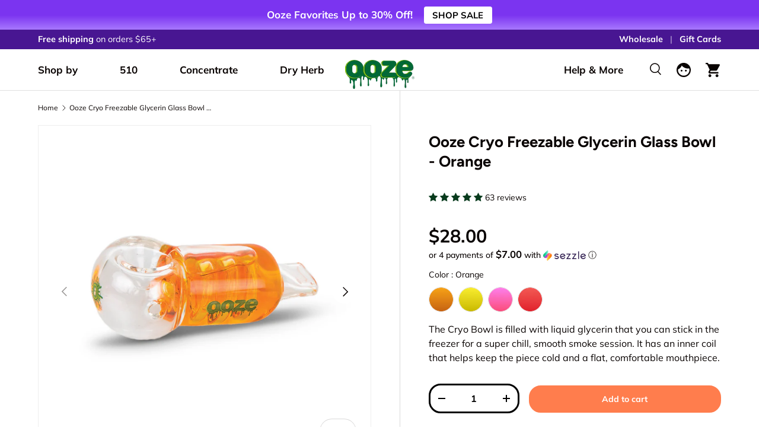

--- FILE ---
content_type: text/html; charset=UTF-8
request_url: https://client.lifteragecheck.com/modals/view/128
body_size: 3228
content:
<!DOCTYPE html>
<html>
<head>
<meta name="robots" content="noindex">
<meta name="googlebot" content="noindex">
<link href="//fonts.googleapis.com/css?family=Nunito" rel="stylesheet" type="text/css"  media="all"  />
<script type="text/javascript" src="/js/zepto_core.min.js"></script><script type="text/javascript" src="/js/zepto_event.min.js"></script><script type="text/javascript" src="/js/zepto_effects.min.js"></script><script type="text/javascript" src="/js/zepto_ajax.min.js"></script>
<script language="javascript">

    function ageVerified() {
        //No stats tracking
        //parent.postMessage("close","*");

        //Stats tracking for successful verification. Button click
        $.ajax({
            type: 'POST',
            url: 'https://client.lifteragecheck.com/admins/captureVerification',
            data: JSON.stringify({ type: 'success', modal_id: 128 }),
            contentType: 'application/json',
            success: function(data){
                //console.log('Ajax success!');
                parent.postMessage("close","*");
            },
            error: function(xhr, type){
                //console.log('Ajax error!');
                parent.postMessage("close","*");
          }
        })

    }

    function exit() {
        $("#message-text").hide();
        $("#verification-failed").show(); 

        //Stats tracking for failed validation. Button click
        $.ajax({
            type: 'POST',
            url: 'https://client.lifteragecheck.com/admins/captureVerification',
            data: JSON.stringify({ type: 'failed', modal_id: 128 }),
            contentType: 'application/json',
            success: function(data){
                //console.log('Ajax success!');
            },
            error: function(xhr, type){
                //console.log('Ajax error!');
          }
        })
    }

    function exitLink() {
        
        //Stats tracking for failed validation. Button click
        $.ajax({
            type: 'POST',
            url: 'https://client.lifteragecheck.com/admins/captureVerification',
            data: JSON.stringify({ type: 'failed', modal_id: 128 }),
            contentType: 'application/json',
            success: function(data){
                //console.log('Ajax success!');
                window.top.location.href = "https://www.badgerbadgerbadger.com/";
            },
            error: function(xhr, type){
                //console.log('Ajax error!');
                window.top.location.href = "https://www.badgerbadgerbadger.com/";
          }
        })

    }

    function checkAge() {

        $("#birthyear").css("border","0px");
        $("#birthmonth").css("border","0px");
        $("#birthday").css("border","0px");

        validationFailed = 0; //default
        showValidationMessage = 0; //default

        var min_age = 21;
        var year = parseInt(document.getElementById("birthyear").value);
        var month = parseInt(document.getElementById("birthmonth").value) - 1;
        var day = parseInt(document.getElementById("birthday").value);

        var yearRaw = document.getElementById("birthyear").value;
        var monthRaw = document.getElementById("birthmonth").value;
        var dayRaw = document.getElementById("birthday").value;

        var yearLength = yearRaw.toString().length;
        var monthLength = monthRaw.toString().length;
        var dayLength = dayRaw.toString().length;

        $.fn.queueAnim = function (steps, callback) {
              var $selector = this;

              function iterator(step) {
                step.push(iterate);
                $selector.animate.apply($selector, step); 
              }

              function iterate() {
                if (!steps.length) return callback && callback();

                var step = steps.shift();
                iterator(step);
              }

              iterate();
            }

        if (yearLength < 4 || yearRaw == '0000') {
            validationFailed++;

            //https://stackoverflow.com/questions/8963170/using-zepto-is-it-possible-to-queue-animations
            $("#birthyear").queueAnim([
              [ { "margin-left": "-4px" }, 25, 'ease-in-out' ],
              [ { "margin-left": "4px" }, 50, 'ease-in-out' ],
              [ { "margin-left": "-4px" }, 75, 'ease-in-out' ],
              [ { "margin-left": "4px" }, 100, 'ease-in-out' ],
              [ { "margin-left": "0px" }, 125, 'ease-in-out' ]
            ], function () {
              // all done
            });

            $("#birthyear").css("border","2px solid red");
        }

        if (monthLength < 2 || monthRaw == '00') {
            validationFailed++;

            //https://stackoverflow.com/questions/8963170/using-zepto-is-it-possible-to-queue-animations
            $("#birthmonth").queueAnim([
              [ { "margin-left": "-4px" }, 20, 'ease-out' ],
              [ { "margin-left": "4px" }, 40, 'ease-out' ],
              [ { "margin-left": "-4px" }, 60, 'ease-out' ],
              [ { "margin-left": "4px" }, 80, 'ease-out' ],
              [ { "margin-left": "0px" }, 100, 'ease-out' ]
            ], function () {
              // all done
            });

            $("#birthmonth").css("border","2px solid red");
        }

        if (dayLength < 2 || dayRaw == '00') {
            validationFailed++;

            //https://stackoverflow.com/questions/8963170/using-zepto-is-it-possible-to-queue-animations
            $("#birthday").queueAnim([
              [ { "margin-left": "-4px" }, 20, 'ease-out' ],
              [ { "margin-left": "4px" }, 40, 'ease-out' ],
              [ { "margin-left": "-4px" }, 60, 'ease-out' ],
              [ { "margin-left": "4px" }, 80, 'ease-out' ],
              [ { "margin-left": "0px" }, 100, 'ease-out' ]
            ], function () {
              // all done
            });

            $("#birthday").css("border","2px solid red");
        }

        var theirDate = new Date((year + min_age), month, day);
        var today = new Date;

        if (yearLength == 4 && monthLength == 2 && dayLength == 2) {
            if ((today.getTime() - theirDate.getTime()) < 0) {
                validationFailed++;
                showValidationMessage++;
            }
        }

        if (isNaN(parseFloat(year)) == true) {
            validationFailed++;
            //showValidationMessage++;
        }

        if (isNaN(parseFloat(month)) == true) {
            validationFailed++;
            //showValidationMessage++;
        }

        if (isNaN(parseFloat(day)) == true) {
            validationFailed++;
            //showValidationMessage++;
        }

        if (validationFailed == 0) {
            
            //No stats tracking
            //parent.postMessage("close","*");

            //Stats tracking for successful validation. Birthdate validation
            $.ajax({
                type: 'POST',
                url: 'https://client.lifteragecheck.com/admins/captureVerification',
                data: JSON.stringify({ type: 'success', modal_id: 128 }),
                contentType: 'application/json',
                success: function(data){
                    //console.log('Ajax success!');
                    parent.postMessage("close","*");
                },
                error: function(xhr, type){
                    //console.log('Ajax error!');
                    parent.postMessage("close","*");
              }
            })

        }

        if (showValidationMessage > 0) {
            $("#message-text").hide();
            $("#verification-failed").show();

            //Stats tracking for failed validation. Birthdate validation
            $.ajax({
                type: 'POST',
                url: 'https://client.lifteragecheck.com/admins/captureVerification',
                data: JSON.stringify({ type: 'failed', modal_id: 128 }),
                contentType: 'application/json',
                success: function(data){
                    //console.log('Ajax success!');
                },
                error: function(xhr, type){
                    //console.log('Ajax error!');
              }
            })
        }

    }
</script>


<style type="text/css">

body {
    margin: 0;
    padding: 0;
    background-repeat:no-repeat;
        background-color:rgba(0,0,0,0.4);
            overflow: auto;
    font-family: Nunito;
}

#content {
    text-align: center;
    width: 100%;
    position: absolute;
    top: 0px;
    height: 100%;
    overflow: auto;
}
#inner-content {
    position: relative;
    top: 50%;
    transform: translateY(-50%);
    -webkit-transform: translateY(-50%);
    -moz-transform: translateY(-50%);
    -ms-transform: translateY(-50%);
}

img#image {
    max-width:100%;
    max-height:250px;
}
h1#title-text {
    font-size: 2.0em;
    color: #ffffff;
    margin: 0;
    padding: 0;
    line-height: 1.0em;
    padding-top: 2%;
}
p#message-text {
    font-size: 1.1em;
    display: block;
    color: #ffffff;
    margin: 0;
    line-height: 1.0em;
    padding: 3% 2% 1% 2%;
}
p#verification-failed {
    font-size: 1.1em;
    display: none;
    color: #ee3333;
    margin: 0;
    padding: 0;
    line-height: 1.0em;
    padding-top: 3%;
    padding-bottom: 1%;
}
input {
    position: relative; /*added for zepto animation*/
    font-size: 1.4em;
    padding: 2% 2.5% 2% 2.5%;
    border-radius: 0px;
    border: 2px solid #f0f0f0;
    transition: border 1s;
    background-color: #f0f0f0;
    color: #000000;
    font-family: Nunito;
    text-align: center;
}
/*new for embed version*/
input::placeholder {
    color: #000000;
    opacity: 0.70;
}
input:focus {
    border: 2px solid #000000;
    outline-width: 0;
}
button#enter, button#exit {
    background-color: #000000;
    color: #ffffff;
    border: 0;
    font-size: 1.3em;
    font-family: Nunito;
    cursor:pointer;
    padding: 1.5% 6% 1.5% 6%;
    margin-top: 10px;
    border-radius: 0px;
    margin-bottom: 0;
}
button#enter:hover, button#exit:hover {
    opacity: .8; 
}

#branding {
    position: absolute;
    color: #fff;
    clear:both; width: 100%; text-align: center;
    bottom: 0;
    font-size: .9em;
}
#branding a:link, #branding a:visited {
    color: #ccc;
    text-decoration: none;
}

#branding i {
    color: #FE6633;
    padding-left: 5px;
}

#branding a:hover {
    border-bottom: 1px dotted #FE6633;
}

/*672 pixels small tablets*/
@media screen and (max-width: 42.000em) {
    h1#title-text {
        font-size: 2.0em; /*same*/
    }
    p#message-text, p#verification-failed {
        font-size: 1.1em; /*same*/
    }
    button#enter, button#exit {
        font-size: 1.2em; /*same*/
        padding: 1.2% 5.5% 1.2% 5.5%;
    }
    input {
        font-size: 1.4em; /*same*/
        padding: 1.5% 2% 1.5% 2%;
    }
    img#image {
        max-height:190px;
    }
}

/*480 pixels mobile devices*/
@media screen and (max-width: 30.000em) {
    h1#title-text {
        font-size: 1.5em;
    }
    p#message-text, p#verification-failed {
        font-size: .8em;
    }
    button#enter, button#exit {
        font-size: 1.0em;
    }
    input {
        font-size: 1.0em;
        padding: 1% 1.5% 1% 1.5%;
    }
    img#image {
        max-height:160px;
    }
}

/*384 pixels small mobile devices*/
@media screen and (max-width: 24.000em) {
    h1#title-text {
        font-size: 1.1em;
    }
    p#message-text, p#verification-failed {
        font-size: .8em; /*same*/
    }
    button#enter, button#exit  {
        font-size: 1.0em; /*same*/
    }
    input {
        font-size: 1.0em; /*same*/
        padding: .5% 1% .5% 1%; /*same*/
    }
    img#image {
        max-height:120px;
    }
}

/*352 pixels mobile devices horizontal*/
@media screen and (max-width: 22.000em) {
    h1#title-text {
        font-size: 1.0em;
    }
    p#message-text, p#verification-failed {
        font-size: .8em; /*same*/
    }
    button#enter, button#exit {
        font-size: 1.0em; /*same*/
        padding: 5px 7px 5px 7px;
        margin-bottom: 1%;  
    }
    input {
        font-size: 1.0em; /*same*/
        padding: .5% 1% .5% 1%; /*same*/
    }
    img#image {
        max-height:100px;
    }
    #inner-content {
        position: relative;
        top: 0%;
        transform: translateY(-0%);
        -webkit-transform: translateY(0%);
        -moz-transform: translateY(0%);
        -ms-transform: translateY(0%);
    }
}


input[type=number]::-webkit-inner-spin-button, 
input[type=number]::-webkit-outer-spin-button { 
    -webkit-appearance: none;
    -moz-appearance: none;
    appearance: none;
    margin: 0; 
}
</style>


<div id="content">

<div id="inner-content">

    <img src="https://app.lifteragecheck.com/img/uploads1/1479870657291.png" id="image">

<h1 id="title-text">Pause. You must be 21+ to enter this site.</h1>

<p id="message-text">Products not intended for Marijuana use.</p>

<p id="verification-failed">We’re sorry but you must be over the legal age to view Ooze website.</p>


<div>


    <!--Enter button-->
    <button type="button" onClick="ageVerified();" id="enter">I AM 21+ </button>

            <!-- Standard exit button-->
        <button type="button" id="exit" onClick="exitLink();">UNDER 21</button>

    

</div>

</div>

</div>



</body>
</html>

<script defer src="https://static.cloudflareinsights.com/beacon.min.js/vcd15cbe7772f49c399c6a5babf22c1241717689176015" integrity="sha512-ZpsOmlRQV6y907TI0dKBHq9Md29nnaEIPlkf84rnaERnq6zvWvPUqr2ft8M1aS28oN72PdrCzSjY4U6VaAw1EQ==" data-cf-beacon='{"version":"2024.11.0","token":"343f5a0a627f4e0a9ce8da10d8517755","r":1,"server_timing":{"name":{"cfCacheStatus":true,"cfEdge":true,"cfExtPri":true,"cfL4":true,"cfOrigin":true,"cfSpeedBrain":true},"location_startswith":null}}' crossorigin="anonymous"></script>


--- FILE ---
content_type: text/css
request_url: https://www.oozelife.com/cdn/shop/t/142/assets/sticky-atc-panel.css
body_size: -67
content:
.sticky-atc-panel{visibility:visible;z-index:214748364;width:100%;margin:0;transition:transform .3s ease,opacity .3s ease,visibility .3s ease;background-color:rgba(var(--drawer-bg-color));box-shadow:-2px 1px 10px 2px #0003;color:rgb(var(--drawer-text-color));opacity:1}.scrolled-to-bottom .sticky-atc-panel,.sticky-atc-panel--out{visibility:hidden;transform:translateY(100%);opacity:0}.card--sticky-atc{margin-top:0;padding:12px}.sticky-atc-panel__variant{font-size:12px;margin:4px 0 5px}.sticky-atc-panel__variant[data-has-variants=false]{margin-top:2px}.sticky-atc-panel .price-product-inventory{display:none}.card--sticky-atc .card__media{display:none;flex-basis:auto;height:100%}@media (min-width: 769px){.card--sticky-atc .card__media{display:block}}.card--sticky-atc .card__media img{width:auto!important;height:100%}.card--sticky-atc .card__info{flex:1 1 50%}@media (max-width: 768px){.card--sticky-atc .card__info{padding-inline-start:0}}.card--sticky-atc .card__info p{margin-bottom:.1em}.card--sticky-atc .card__buttons{padding-inline-start:calc(6 * var(--space-unit));padding-inline-end:4px}.sticky-atc__button{--btn-bg-color: 248, 109, 54;--btn-bg-hover-color: 249, 127, 79;font-weight:700;font-size:12px;text-transform:uppercase}.card--sticky-atc .price{margin-bottom:0}.card--sticky-atc .price__default{display:flex;align-items:baseline}.card--sticky-atc .price__current{white-space:break-spaces}.sticky-atc-panel__heading{line-height:1.2em}.product-options--anchor{display:block;visibility:hidden;position:relative;top:calc(var(--header-end, 100px) * -1 - 40px)}@media (max-width: 768.98px){.sticky-atc-panel{left:0}}@media (min-width: 769px){.card--sticky-atc .card__info{flex:1}.sticky-atc-panel--center{left:50%;transform:translate(-50%)}.scrolled-to-bottom .sticky-atc-panel.sticky-atc-panel--center,.sticky-atc-panel--out.sticky-atc-panel--center{transform:translate(-50%) translateY(100%)}}
/*# sourceMappingURL=/cdn/shop/t/142/assets/sticky-atc-panel.css.map */


--- FILE ---
content_type: text/css
request_url: https://www.oozelife.com/cdn/shop/t/142/assets/plug-back-in-stock.css?v=107273747875065407601752082530
body_size: 170
content:
.plug-no-scroll{overflow:hidden!important}plug-back-in-stock-modal{display:none;justify-content:center;align-items:center;position:fixed;width:100%;height:100%;top:0;bottom:0;left:0;right:0;z-index:10000}plug-back-in-stock-modal[data-is-open=true]{display:flex}plug-back-in-stock-modal[data-is-viewable=true] .plug-modal__content{opacity:1;transform:translateY(0)}.plug-modal__overlay:empty{display:block;position:absolute;left:0;right:0;top:0;bottom:0;background:#00000080;width:100%;height:100%}.plug-modal__content{box-shadow:#00000026 0 5px 15px;background:#fff;border-radius:12px;width:500px;max-width:90vw;position:relative;overflow:hidden;max-height:90vh;display:grid;grid-template-rows:auto 1fr;opacity:0;transform:translateY(30px);transition:opacity .3s cubic-bezier(0,0,.3,1),transform .45s cubic-bezier(0,0,.3,1)}.plug-modal__header{padding:16px 20px 12px}.plug-modal__body{padding:12px 20px 16px;overflow-y:auto}.plug-modal__title{margin:0;padding-right:10px}.plug-modal__header{display:flex;align-items:center;justify-content:space-between}.plug-modal__close{border:0;color:#555;border-radius:50%;background:none;cursor:pointer;width:40px;height:40px;display:flex;justify-content:center;align-items:center;align-self:flex-start}.plug-modal__close>svg{width:20px;min-width:20px;height:auto}.plug-back-in-stock__form{display:flex;flex-direction:column}.plug-back-in-stock__form .form-field{margin-bottom:10px}plug-back-in-stock-modal .plug-modal__body>p{margin-bottom:30px}.boost-sd__button.plug-back-in-stock-button{background-color:#80bc2b00;color:#80bc00;border:1px solid #80BC00;text-align:center;padding-left:10px;padding-right:10px;transition:background-color .2s ease}@media screen and (hover: hover){.boost-sd__button.plug-back-in-stock-button:not([disabled]):hover{background-color:#80bc2b1a!important;color:#80bc00!important;border-color:#80bc00!important}}.plug-back-in-stock-success,.plug-back-in-stock-error{padding:5px;border-radius:3px;margin:.5em 0 0}.plug-back-in-stock-success{background:#e6f5d1;color:#4a6c19;border:1px solid #b7e27d}.plug-back-in-stock-error{background:rgb(var(--error-bg-color, 255 230 240));color:#c71314;border:1px solid #ffb3d1}.plug-back-in-stock-success__close{color:#4a6c19;text-decoration:underline;background:none;border:0;padding:0;transition:opacity .2s ease}@media screen and (hover: hover){.plug-back-in-stock-success__close:hover{opacity:.7}}.plug-back-in-stock-success__close:active{opacity:.7}.plug-back-in-stock-pdp-wrapper{margin-top:6px;text-align:right}.plug-back-in-stock-pdp-wrapper>plug-back-in-stock-button{--btn-padding-y: 14px;cursor:pointer;width:100%}.is-hidden{display:none!important}
/*# sourceMappingURL=/cdn/shop/t/142/assets/plug-back-in-stock.css.map?v=107273747875065407601752082530 */


--- FILE ---
content_type: text/css
request_url: https://cdn.boostcommerce.io/widget-integration/theme/customization/ooze.myshopify.com/1g7CjCkDJy/customization-1760650956395.css
body_size: 1548
content:
/*********************** Custom css for Boost AI Search & Discovery  ************************/
.boost-sd__product-item-grid-view-layout-image {
	position: relative;
}

.boost-sd__product-image-column--right .boost-sd__product-label--soldout {
    display: none;
}

.boost-sd__pagination-button.boost-sd__pagination-button--rectangle {
    border-radius: 80px;
}

@media only screen and (min-width: 1200px) {
    .boost-sd__filter-tree-vertical {
        width: 280px;
    }
}

.boost-plug-quick-view {
    position: absolute;
    left: 0;
    bottom: 0;
    z-index: 100;
    width: 20%;
}

.custom-wayfinding-container {    
	position: absolute;
    right: 0;
    bottom: 0;
    width: 15%;
    min-width: 25px;
    max-width: 40px;
    z-index: 100;
}

.custom-wayfinding-container .custom-wayfinding-label::after {
    content: attr(data-tooltip); /* Get text from data-tooltip attribute */
    position: absolute;
     color: #fff;
    margin-top: -2px;
    padding: 6px 10px;
    border-radius: 5px;
    font-size: 14px;
    white-space: nowrap;
    right: 100%; /* Position tooltip directly to the left */
    top: 50%;
    transform: translateY(-50%);
    margin-right: 8px; /* Add spacing between icon and tooltip */
    opacity: 0;
    visibility: hidden;
    transition: opacity 0.2s ease-in-out;
    pointer-events: none;
}

.custom-wayfinding-container .custom-wayfinding-label.dry-herb::after {
    background-color: #7fbc42;
}
.custom-wayfinding-container .custom-wayfinding-label.concentrate::after {
    background-color: #fcb514;
}
.custom-wayfinding-container .custom-wayfinding-label.cart::after {
    background-color: #7f3f97;
}

.custom-wayfinding-container .custom-wayfinding-label:hover::after {
    opacity: 1;
    visibility: visible;
}

.custom-wayfinding-label img {
	margin-bottom: 5px;
}

.boost-sd__product-title {
    font-size: 16px;
    font-weight: bold;
}

.boost-sd__inventory-status,
.boost-sd__product-price {
    font-size: 16px;
}

.boost-sd__filter-option-title,
.boost-sd__refine-by-vertical-refine-by-heading {
    font-weight: bold;
}

.boost-sd__button--select-option:not([disabled]):hover, .boost-sd__button--add-to-cart:not([disabled]):hover {
    background: #f1696a !important;
    color: #fff !important;
    border-color: #f1696a !important;
}

.boost-sd__button--clear.boost-sd__g-hide {
    display: none;
}

.boost-sd__button.boost-sd__modal-close-btn {
    height: auto;
}

.boost-sd__product-info .boost-sd__button {
    min-height: unset;
}

.jdgm-star {
    font-weight: normal;
}

.jdgm-star.jdgm--on:before {
    font-size: 15px;
}

.jdgm-prev-badge__text {
    font-size: 14px;
}

.boost-sd__button.boost-sd__button--capsule {
    border-radius: 80px;
}

@media only screen and (max-width: 991px) {
    .boost-sd__filter-option-itemwrapper--collapsed {
        max-height: max-content;
    }
}

@media only screen and (min-width: 991px) {
    .boost-sd__product-list-undefined-col.boost-sd__product-list--margin .boost-sd__product-item {
        margin-left: calc(var(--boostsd-product-list-gap-desktop) * .5);
        margin-right: calc(var(--boostsd-product-list-gap-desktop) * .5);
        margin-bottom: var(--boostsd-product-item-margin-bottom);
        width: calc(25% - var(--boostsd-product-list-gap-desktop));
    }
}


.boost-sd__product-image-column.boost-sd__product-image-column--in-top {
    height: auto;
    padding: 0;
}

.boost-sd__button--quick-view:hover {
    background: #ccc !important;
    border-color: #ccc !important;
}

.boost-sd__product-label-text {
    font-family: 'Muli', sans-serif;
    line-height: 1.5;
}

.boost-sd__product-info-wrapper {
    height: 100%;
}

.boost-sd__product-info {
    height: 100%;
    flex-direction: column;
    justify-content: space-between;
}

.plug-top-product-info {
    display: flex;
    flex-wrap: wrap;
    row-gap: 8px;
}

.boost-sd__product-label--sale {
    background: transparent !important;
}

.boost-sd__toolbar-item--product-count .boost-sd__product-count {
    font-size: 16px;
}

@media screen and (max-width: 991px) {
    .boost-sd__toolbar-content {
        padding-top: 0;
    }

    .boost-sd__toolbar-item {
        flex-basis: 100%;
    }

    .boost-sd__sorting-button:after {
        position: absolute;
        top: 50%;
        right: 0;
    }

    .boost-sd__sorting-button {
        display: block;
        text-align: left;
    }

    .plug-sort-label,
    .boost-sd__filter-tree-toggle-button-text {
        font-size: 16px;
    }

    .plug-sort-label,
    .boost-sd__sorting-value {
        display: block;
        width: 100%;
    }

    .boost-sd__sorting-value {
        padding: 0;
    }

    .jdgm-star.jdgm--on:before,
    .jdgm-star.jdgm--half:before,
    .jdgm-prev-badge__stars > .jdgm-star:before {
        font-size: 12px;
    }

    .jdgm-prev-badge__text {
        font-size: 12px;
    }
}

@media screen and (min-width: 992px) {
    .boost-sd-left.boost-filter-tree-column {
        position: sticky;
        top: 52px;
        align-self: flex-start;
    }

    .plug-sort-label {
        margin-right: 10px;
    }

    .boost-sd__sorting-button {
        font-size: 16px;
        text-transform: uppercase;
    }

    .boost-sd__sorting-value {
        font-size: 16px;
        text-transform: none;
    }

    .jdgm-star.jdgm--on:before,
    .jdgm-star.jdgm--half:before,
    .jdgm-prev-badge__stars > .jdgm-star:before {
        font-size: 15px;
    }

    .jdgm-prev-badge__text {
        font-size: 14px;
    }
    
    /* Enables sidebar filter to be sticky. */
    .boost-sd__filter-tree-vertical {
        overflow-y: auto;
        max-height: calc(100vh - 52px);
    }

    /* Sidebar filter scrollbar customization. Should be hidden when sidebar is not being hovered. */
    .boost-sd__filter-tree-vertical::-webkit-scrollbar {
        width: 5px;
    }
    .boost-sd__filter-tree-vertical::-webkit-scrollbar-track {
        background: #fafafa;
    }
    .boost-sd__filter-tree-vertical::-webkit-scrollbar-thumb {
        background: #ccc;
    }
    .boost-sd__filter-tree-vertical::-webkit-scrollbar-thumb:hover {
        background: #aaa;
    }
    .boost-sd__filter-tree-vertical:not(:hover)::-webkit-scrollbar-thumb,
    .boost-sd__filter-tree-vertical:not(:hover)::-webkit-scrollbar-track {
        background: rgba(0, 0, 0, 0);
    }
}

/* Set load more button colors and add hover/active transitions. */
.boost-sd__pagination-button.boost-sd__pagination-button--load-more,
.boost-sd__pagination-button.boost-sd__pagination-button--load-previous {
    background: #090302;
    color: #fff;
    border-color: #090302;
    transition: opacity 200ms ease;
}
@media screen and (hover: hover) {
    .boost-sd__pagination-button.boost-sd__pagination-button--load-more:hover,
    .boost-sd__pagination-button.boost-sd__pagination-button--load-previous:hover {
        opacity: .7;
    }
}
.boost-sd__pagination-button.boost-sd__pagination-button--load-more:active,
.boost-sd__pagination-button.boost-sd__pagination-button--load-previous:active {
    opacity: .7;
}

/* Make text bold when a review filter is selected. */
.boost-sd__filter-option-rating-item .boost-sd__filter-option-item-button--selected .boost-sd__filter-option-item-amount {
    font-weight: bold;
    opacity: 1;
}
.boost-sd__filter-option-rating-item .boost-sd__filter-option-item-button--selected .boost-sd__filter-option-rating-item-presentation > span {
    font-weight: bold;
}

/* Make text bold when a radio type filter is selected. */
.boost-sd__filter-option-item-button--as-button.boost-sd__filter-option-item-button--selected .boost-sd__filter-option-item-label,
.boost-sd__filter-option-item-button--as-button.boost-sd__filter-option-item-button--selected .boost-sd__filter-option-item-amount {
    font-weight: bold;
    opacity: 1;
}

/* Prevent wayfinding icons from overlaying sort dropdown. */
.boost-sd__sorting-list {
    z-index: 101;
}

#pf_t_compatibility .boost-sd__filter-option-swatch-item-img--selected ~ span {
    font-weight: bold;
    opacity: 1;
}






--- FILE ---
content_type: text/css
request_url: https://www.oozelife.com/cdn/shop/t/142/assets/boost-sd-custom.css?v=1769089550698
body_size: -612
content:
/*!*********************** Custom css for Boost AI Search & Discovery  ************************!*/
/*# sourceMappingURL=/cdn/shop/t/142/assets/boost-sd-custom.css.map?v=1769089550698 */


--- FILE ---
content_type: text/javascript
request_url: https://cdn.starapps.studio/apps/vsk/ooze/data.js
body_size: 12057
content:
"use strict";"undefined"==typeof window.starapps_data&&(window.starapps_data={}),"undefined"==typeof window.starapps_data.product_groups&&(window.starapps_data.product_groups=[{"id":34700,"products_preset_id":18087,"collections_swatch":"custom_swatch","group_name":"Armor Bowl","option_name":"Color","collections_preset_id":18086,"display_position":"top","products_swatch":"custom_swatch","mobile_products_preset_id":18087,"mobile_products_swatch":"custom_swatch","mobile_collections_preset_id":18086,"mobile_collections_swatch":"custom_swatch","same_products_preset_for_mobile":true,"same_collections_preset_for_mobile":true,"option_values":[{"id":4375941316742,"option_value":"Black","handle":"ooze-armor-silicone-bowl-black","published":false,"swatch_src":"color","swatch_value":"#000000"}]},{"id":157010,"products_preset_id":18087,"collections_swatch":"custom_swatch","group_name":"Backpack","option_name":"Color","collections_preset_id":18086,"display_position":"top","products_swatch":"custom_swatch","mobile_products_preset_id":18087,"mobile_products_swatch":"custom_swatch","mobile_collections_preset_id":18086,"mobile_collections_swatch":"custom_swatch","same_products_preset_for_mobile":true,"same_collections_preset_for_mobile":true,"option_values":[{"id":4400168992902,"option_value":"Black","handle":"ooze-smell-proof-backpack","published":true,"swatch_src":"color","swatch_value":"#000000"},{"id":5215687901318,"option_value":"Smoke Gray","handle":"ooze-traveler-smell-proof-backpack-classic-smoke-gray","published":true,"swatch_src":"file","swatch_value":null},{"id":6555559362694,"option_value":"Coral Red","handle":"ooze-traveler-smell-proof-backpack-coral-red","published":true,"swatch_src":"color","swatch_value":"#FF9596"},{"id":6555559493766,"option_value":"Desert Sand","handle":"ooze-traveler-smell-proof-backpack-desert-sand","published":true,"swatch_src":"color","swatch_value":"#F5E2CE"},{"id":6555559526534,"option_value":"Surf Blue","handle":"ooze-traveler-smell-proof-backpack-surf-blue","published":true,"swatch_src":"color","swatch_value":"#548DCB"},{"id":6555559559302,"option_value":"Purple Haze","handle":"ooze-traveler-smell-proof-backpack-purple-haze","published":true,"swatch_src":"color","swatch_value":"#A588D6"}]},{"id":33030,"products_preset_id":18087,"collections_swatch":"custom_swatch","group_name":"Bangarang Ashtray","option_name":"Color","collections_preset_id":18086,"display_position":"top","products_swatch":"custom_swatch","mobile_products_preset_id":18087,"mobile_products_swatch":"custom_swatch","mobile_collections_preset_id":18086,"mobile_collections_swatch":"custom_swatch","same_products_preset_for_mobile":true,"same_collections_preset_for_mobile":true,"option_values":[{"id":5154383659142,"option_value":"Rasta","handle":"ooze-bangarang-rasta","published":true,"swatch_src":"file","swatch_value":null}]},{"id":33046,"products_preset_id":18087,"collections_swatch":"custom_swatch","group_name":"Banger Hanger","option_name":"Color","collections_preset_id":18086,"display_position":"top","products_swatch":"custom_swatch","mobile_products_preset_id":18087,"mobile_products_swatch":"custom_swatch","mobile_collections_preset_id":18086,"mobile_collections_swatch":"custom_swatch","same_products_preset_for_mobile":true,"same_collections_preset_for_mobile":true,"option_values":[{"id":4485544444038,"option_value":"Panther Black","handle":"ooze-banger-hanger-silicone-banger-stand-panther-black","published":true,"swatch_src":"color","swatch_value":"#000000"},{"id":4485549064326,"option_value":null,"handle":"ooze-banger-hanger-silicone-banger-stand-slime-green","published":true,"swatch_src":null,"swatch_value":null},{"id":4485554864262,"option_value":null,"handle":"ooze-banger-hanger-silicone-banger-stand-aqua-teal","published":true,"swatch_src":null,"swatch_value":null},{"id":4485557977222,"option_value":null,"handle":"ooze-banger-hanger-silicone-banger-stand-ultra-purple","published":true,"swatch_src":null,"swatch_value":null},{"id":4485560205446,"option_value":null,"handle":"ooze-banger-hanger-silicone-banger-stand-scarlet","published":true,"swatch_src":null,"swatch_value":null}]},{"id":1220887,"products_preset_id":18087,"collections_swatch":"custom_swatch","group_name":"Beacon","option_name":"Color","collections_preset_id":18086,"display_position":"top","products_swatch":"custom_swatch","mobile_products_preset_id":18087,"mobile_products_swatch":"custom_swatch","mobile_collections_preset_id":18086,"mobile_collections_swatch":"custom_swatch","same_products_preset_for_mobile":true,"same_collections_preset_for_mobile":true,"option_values":[{"id":6845666427014,"option_value":"Panther Black","handle":"ooz-123","published":true,"swatch_src":"file","swatch_value":null},{"id":6845668753542,"option_value":"Arctic Blue","handle":"ooz-1232-blu-beacon-vaporizer","published":true,"swatch_src":"file","swatch_value":null},{"id":6845669179526,"option_value":"Midnight Sun","handle":"ooz-1232-rblk-beacon-vaporizer","published":true,"swatch_src":"file","swatch_value":null},{"id":6845669965958,"option_value":"Rainbow","handle":"ooz-1232-rnbw-beacon-vaporizer","published":true,"swatch_src":"file","swatch_value":null}]},{"id":1781170,"products_preset_id":18087,"collections_swatch":"custom_swatch","group_name":"Beacon Atomizers","option_name":"Color","collections_preset_id":18086,"display_position":"top","products_swatch":"custom_swatch","mobile_products_preset_id":18087,"mobile_products_swatch":"custom_swatch","mobile_collections_preset_id":18086,"mobile_collections_swatch":"custom_swatch","same_products_preset_for_mobile":true,"same_collections_preset_for_mobile":true,"option_values":[{"id":6850122645638,"option_value":"Panther Black","handle":"ooz-1232-coil-blk-replacement","published":true,"swatch_src":"file","swatch_value":null},{"id":6850264694918,"option_value":"Arctic Blue","handle":"ooz-1232-coil-blu-replacement","published":true,"swatch_src":"file","swatch_value":null},{"id":6850264858758,"option_value":"Midnight Sun","handle":"ooz-1232-coil-rblk-replacement","published":true,"swatch_src":"file","swatch_value":null},{"id":6850265481350,"option_value":"Rainbow","handle":"ooz-1232-coil-rnbw-replacement","published":true,"swatch_src":"file","swatch_value":null}]},{"id":33045,"products_preset_id":18087,"collections_swatch":"custom_swatch","group_name":"Bectar","option_name":"Color","collections_preset_id":18086,"display_position":"top","products_swatch":"custom_swatch","mobile_products_preset_id":18087,"mobile_products_swatch":"custom_swatch","mobile_collections_preset_id":18086,"mobile_collections_swatch":"custom_swatch","same_products_preset_for_mobile":true,"same_collections_preset_for_mobile":true,"option_values":[{"id":5138014339206,"option_value":"Chameleon","handle":"bectar-silicone-water-pipe-nectar-collector-chameleon","published":false,"swatch_src":"file","swatch_value":null},{"id":5138015453318,"option_value":"Rasta","handle":"bectar-silicone-water-pipe-nectar-collector-rasta","published":true,"swatch_src":"file","swatch_value":null}]},{"id":164962,"products_preset_id":18087,"collections_swatch":"custom_swatch","group_name":"Blaster","option_name":"Color","collections_preset_id":18086,"display_position":"top","products_swatch":"custom_swatch","mobile_products_preset_id":18087,"mobile_products_swatch":"custom_swatch","mobile_collections_preset_id":18086,"mobile_collections_swatch":"custom_swatch","same_products_preset_for_mobile":true,"same_collections_preset_for_mobile":true,"option_values":[{"id":6609570529414,"option_value":"Shimmer Black","handle":"ooz-1062-ooze-accessories-blaster-shimmer-black","published":true,"swatch_src":"file","swatch_value":null},{"id":6609570562182,"option_value":"Aqua Teal","handle":"ooz-1063-ooze-accessories-blaster-aqua-teal","published":true,"swatch_src":"file","swatch_value":null},{"id":6609570594950,"option_value":"Orange Burst","handle":"ooz-1064-ooze-accessories-blaster-orange-burst","published":true,"swatch_src":"file","swatch_value":null},{"id":6609570627718,"option_value":"Green Glow","handle":"ooz-1065-ooze-accessories-blaster-green-glow","published":true,"swatch_src":"file","swatch_value":null},{"id":6609570660486,"option_value":"Scarlet Black","handle":"ooz-1066-ooze-accessories-blaster-scarlet-black","published":true,"swatch_src":"file","swatch_value":null}]},{"id":1154816,"products_preset_id":18087,"collections_swatch":"custom_swatch","group_name":"Booster","option_name":"Color","collections_preset_id":18086,"display_position":"top","products_swatch":"custom_swatch","mobile_products_preset_id":18087,"mobile_products_swatch":"custom_swatch","mobile_collections_preset_id":18086,"mobile_collections_swatch":"custom_swatch","same_products_preset_for_mobile":true,"same_collections_preset_for_mobile":true,"option_values":[{"id":6845660037254,"option_value":"Arctic Blue","handle":"ooz-1225-blu-booster-vaporizer","published":true,"swatch_src":"file","swatch_value":null},{"id":6845660201094,"option_value":"Panther Black","handle":"ooz-1225-booster-blk","published":true,"swatch_src":"file","swatch_value":null},{"id":6845662232710,"option_value":"Rainbow","handle":"ooz-1225-booster-rnbw","published":true,"swatch_src":"file","swatch_value":null},{"id":6845665050758,"option_value":"Midnight Sun","handle":"ooz-1225-rblk-booster-vaporizer","published":true,"swatch_src":"file","swatch_value":null},{"id":6873627263110,"option_value":"Galaxy Purple","handle":"ooz-1225-pblk-booster","published":true,"swatch_src":"url","swatch_value":null},{"id":6873627852934,"option_value":"Rasta","handle":"ooz-1225-rsta-booster","published":true,"swatch_src":"url","swatch_value":null},{"id":6873628016774,"option_value":"Black Rose","handle":"ooz-1225-rgld-booster","published":true,"swatch_src":"url","swatch_value":null}]},{"id":5184204,"products_preset_id":18087,"collections_swatch":"custom_swatch","group_name":"Bot Character Vape","option_name":"Style","collections_preset_id":18086,"display_position":"top","products_swatch":"custom_swatch","mobile_products_preset_id":18087,"mobile_products_swatch":"custom_swatch","mobile_collections_preset_id":18086,"mobile_collections_swatch":"custom_swatch","same_products_preset_for_mobile":true,"same_collections_preset_for_mobile":true,"option_values":[{"id":7325497360518,"option_value":"Black","handle":"bot-character-vape-650-mah-black","published":true,"swatch_src":"file","swatch_value":null},{"id":7325502996614,"option_value":"Blue","handle":"bot-character-vape-650-mah-blue","published":true,"swatch_src":"file","swatch_value":null},{"id":7325504077958,"option_value":"Pink","handle":"bot-character-vape-650-mah-pink","published":true,"swatch_src":"file","swatch_value":null},{"id":7325504372870,"option_value":"White","handle":"bot-character-vape-650-mah-white","published":true,"swatch_src":"file","swatch_value":null},{"id":7325504700550,"option_value":"Palm","handle":"bot-character-vape-650-mah","published":true,"swatch_src":"file","swatch_value":null},{"id":7390182604934,"option_value":"Purple Haze","handle":"ooze-bot-character-vape-battery-purple-haze","published":true,"swatch_src":"url","swatch_value":null},{"id":7390184833158,"option_value":"Mooze","handle":"ooze-bot-character-vape-battery-mooze","published":true,"swatch_src":"url","swatch_value":null},{"id":7390186176646,"option_value":"Strawberry","handle":"ooze-bot-character-vape-battery-strawberry","published":true,"swatch_src":"url","swatch_value":null},{"id":7390189682822,"option_value":"Melty","handle":"ooze-bot-character-vape-battery-melty","published":true,"swatch_src":"url","swatch_value":null},{"id":7390202921094,"option_value":"Aloha","handle":"ooze-bot-character-vape-battery-aloha","published":true,"swatch_src":"url","swatch_value":null}]},{"id":33026,"products_preset_id":18087,"collections_swatch":"custom_swatch","group_name":"Bowser","option_name":"Color","collections_preset_id":18086,"display_position":"top","products_swatch":"custom_swatch","mobile_products_preset_id":18087,"mobile_products_swatch":"custom_swatch","mobile_collections_preset_id":18086,"mobile_collections_swatch":"custom_swatch","same_products_preset_for_mobile":true,"same_collections_preset_for_mobile":true,"option_values":[{"id":645310513203,"option_value":"Rasta","handle":"ooze-bowser-silicone-glass-pipe-rasta","published":true,"swatch_src":"file","swatch_value":null},{"id":651240603699,"option_value":"Slime Green","handle":"ooze-bowser-silicone-glass-pipe-neon-green","published":true,"swatch_src":"file","swatch_value":null},{"id":651599904819,"option_value":"Joyride","handle":"ooze-bowser-silicone-glass-pipe-pink-purple","published":false,"swatch_src":"file","swatch_value":null}]},{"id":3858714,"products_preset_id":18087,"collections_swatch":"custom_swatch","group_name":"Brink","option_name":"Color","collections_preset_id":18086,"display_position":"top","products_swatch":"custom_swatch","mobile_products_preset_id":18087,"mobile_products_swatch":"custom_swatch","mobile_collections_preset_id":18086,"mobile_collections_swatch":"custom_swatch","same_products_preset_for_mobile":true,"same_collections_preset_for_mobile":true,"option_values":[{"id":6957973766278,"option_value":"Panther Black","handle":"ooze-brink-panther-black","published":true,"swatch_src":"url","swatch_value":null},{"id":6957974028422,"option_value":"Sapphire Blue","handle":"ooze-brink-sapphire-blue-1","published":true,"swatch_src":"url","swatch_value":null},{"id":6957974257798,"option_value":"Sunshine","handle":"ooze-brink-sunshine","published":true,"swatch_src":"file","swatch_value":null},{"id":6957974126726,"option_value":"Midnight Sun","handle":"ooze-brink-midnight-sun","published":true,"swatch_src":"url","swatch_value":null},{"id":6957974388870,"option_value":"Twilight","handle":"ooze-brink-twilight","published":true,"swatch_src":"file","swatch_value":null}]},{"id":33036,"products_preset_id":18087,"collections_swatch":"custom_swatch","group_name":"Clobb","option_name":"Color","collections_preset_id":18086,"display_position":"top","products_swatch":"custom_swatch","mobile_products_preset_id":18087,"mobile_products_swatch":"custom_swatch","mobile_collections_preset_id":18086,"mobile_collections_swatch":"custom_swatch","same_products_preset_for_mobile":true,"same_collections_preset_for_mobile":true,"option_values":[{"id":4406825746566,"option_value":"Ultra Purple","handle":"clobb-silicone-water-pipe-nectar-collector-ultra-purple","published":true,"swatch_src":"file","swatch_value":null},{"id":4406825910406,"option_value":"Scarlet","handle":"clobb-silicone-water-pipe-nectar-collector-scarlet","published":true,"swatch_src":"file","swatch_value":null},{"id":4406826205318,"option_value":"Rasta","handle":"clobb-silicone-water-pipe-nectar-collector-rasta","published":true,"swatch_src":"file","swatch_value":null},{"id":4406826401926,"option_value":"Chameleon","handle":"clobb-silicone-water-pipe-nectar-collector-chameleon","published":true,"swatch_src":"file","swatch_value":null}]},{"id":34694,"products_preset_id":18087,"collections_swatch":"custom_swatch","group_name":"Comet - Battery","option_name":"Color","collections_preset_id":18086,"display_position":"top","products_swatch":"custom_swatch","mobile_products_preset_id":18087,"mobile_products_swatch":"custom_swatch","mobile_collections_preset_id":18086,"mobile_collections_swatch":"custom_swatch","same_products_preset_for_mobile":true,"same_collections_preset_for_mobile":true,"option_values":[{"id":603025375283,"option_value":"Black","handle":"ooze-comet-battery-black","published":false,"swatch_src":"color","swatch_value":"#000000"},{"id":603029733427,"option_value":"Silver","handle":"ooze-comet-battery-silver","published":false,"swatch_src":"file","swatch_value":null}]},{"id":6697319,"products_preset_id":18087,"collections_swatch":"custom_swatch","group_name":"Connectar","option_name":"Color","collections_preset_id":18086,"display_position":"top","products_swatch":"custom_swatch","mobile_products_preset_id":18087,"mobile_products_swatch":"custom_swatch","mobile_collections_preset_id":18086,"mobile_collections_swatch":"custom_swatch","same_products_preset_for_mobile":true,"same_collections_preset_for_mobile":true,"option_values":[{"id":6591433703558,"option_value":"https://cdn.shopify.com/s/files/1/1334/5755/files/Swatch_Twist_2.0_Blue.png?v=1664369856","handle":"ooz-1079-ooze-accessories-connectar-blue","published":true,"swatch_src":"url","swatch_value":null},{"id":6591433670790,"option_value":null,"handle":"ooz-1078-ooze-accessories-connectar-black","published":true,"swatch_src":"url","swatch_value":null},{"id":6591433736326,"option_value":null,"handle":"ooz-1080-ooze-accessories-connectar-green","published":true,"swatch_src":"url","swatch_value":null},{"id":6591433769094,"option_value":null,"handle":"ooz-1081-ooze-accessories-connectar-red","published":true,"swatch_src":"url","swatch_value":null},{"id":6713295798406,"option_value":null,"handle":"ooz-1180-ooze-accessories-connectar","published":true,"swatch_src":"url","swatch_value":null},{"id":6713295831174,"option_value":null,"handle":"ooz-1181-ooze-accessories-connectar","published":true,"swatch_src":"url","swatch_value":null},{"id":6713295863942,"option_value":null,"handle":"ooz-1182-ooze-accessories-connectar","published":true,"swatch_src":"url","swatch_value":null}]},{"id":33022,"products_preset_id":18087,"collections_swatch":"custom_swatch","group_name":"Cranium","option_name":"Color","collections_preset_id":18086,"display_position":"top","products_swatch":"custom_swatch","mobile_products_preset_id":18087,"mobile_products_swatch":"custom_swatch","mobile_collections_preset_id":18086,"mobile_collections_swatch":"custom_swatch","same_products_preset_for_mobile":true,"same_collections_preset_for_mobile":true,"option_values":[{"id":4406816538758,"option_value":"Ultra Purple","handle":"cranium-silicone-water-pipe-nectar-collector-ultra-purple","published":true,"swatch_src":"file","swatch_value":null},{"id":4406817063046,"option_value":"Scarlet","handle":"cranium-silicone-water-pipe-nectar-collector-scarlet","published":true,"swatch_src":"file","swatch_value":null},{"id":4406817128582,"option_value":"Rasta","handle":"cranium-silicone-water-pipe-nectar-collector-rasta","published":true,"swatch_src":"file","swatch_value":null},{"id":4406817292422,"option_value":"Chameleon","handle":"cranium-silicone-water-pipe-nectar-collector-chameleon","published":true,"swatch_src":"file","swatch_value":null},{"id":4406817325190,"option_value":"Aqua Teal","handle":"cranium-silicone-water-pipe-nectar-collector-aqua-teal","published":true,"swatch_src":"file","swatch_value":null}]},{"id":156958,"products_preset_id":18087,"collections_swatch":"custom_swatch","group_name":"Crossbody","option_name":"Color","collections_preset_id":18086,"display_position":"top","products_swatch":"custom_swatch","mobile_products_preset_id":18087,"mobile_products_swatch":"custom_swatch","mobile_collections_preset_id":18086,"mobile_collections_swatch":"custom_swatch","same_products_preset_for_mobile":true,"same_collections_preset_for_mobile":true,"option_values":[{"id":4400169615494,"option_value":"Black","handle":"ooze-smell-proof-shoulder-bag","published":false,"swatch_src":"color","swatch_value":"#000000"},{"id":5211656323206,"option_value":"Smoke Gray","handle":"ooze-traveler-smell-proof-crossbody-smoke-gray","published":false,"swatch_src":"color","swatch_value":"#757575"}]},{"id":34698,"products_preset_id":18087,"collections_swatch":"custom_swatch","group_name":"Cryo","option_name":"Color","collections_preset_id":18086,"display_position":"top","products_swatch":"custom_swatch","mobile_products_preset_id":18087,"mobile_products_swatch":"custom_swatch","mobile_collections_preset_id":18086,"mobile_collections_swatch":"custom_swatch","same_products_preset_for_mobile":true,"same_collections_preset_for_mobile":true,"option_values":[{"id":472276893733,"option_value":"Orange","handle":"ooze-cryo-glycerin-glass-bowl-orange","published":true,"swatch_src":"file","swatch_value":null},{"id":472276926501,"option_value":"Yellow","handle":"ooze-cryo-glycerin-glass-bowl-yellow","published":true,"swatch_src":"file","swatch_value":null},{"id":4157851336755,"option_value":"Pink","handle":"ooze-cryo-glycerin-bowl-pink","published":true,"swatch_src":"file","swatch_value":null},{"id":6598799097990,"option_value":"Red","handle":"ooze-cryo-glycerin-bowl-red","published":true,"swatch_src":"file","swatch_value":null}]},{"id":34705,"products_preset_id":18087,"collections_swatch":"first_product_image","group_name":"Dab Mat","option_name":"Color","collections_preset_id":18086,"display_position":"top","products_swatch":"first_product_image","mobile_products_preset_id":18087,"mobile_products_swatch":"first_product_image","mobile_collections_preset_id":18086,"mobile_collections_swatch":"first_product_image","same_products_preset_for_mobile":true,"same_collections_preset_for_mobile":true,"option_values":[{"id":457256894501,"option_value":"White","handle":"ooze-large-dab-mat","published":false,"swatch_src":"No","swatch_value":null}]},{"id":6461962,"products_preset_id":18087,"collections_swatch":"custom_swatch","group_name":"Digit Battery","option_name":"Color","collections_preset_id":18086,"display_position":"top","products_swatch":"custom_swatch","mobile_products_preset_id":18087,"mobile_products_swatch":"custom_swatch","mobile_collections_preset_id":18086,"mobile_collections_swatch":"custom_swatch","same_products_preset_for_mobile":true,"same_collections_preset_for_mobile":true,"option_values":[{"id":7241491218566,"option_value":"Black","handle":"digit-400-mah-smart-tech-battery","published":true,"swatch_src":"url","swatch_value":null},{"id":7241492430982,"option_value":"Gold","handle":"digit-400-mah-smart-tech-battery-1","published":true,"swatch_src":"url","swatch_value":null},{"id":7241493315718,"option_value":"Rainbow","handle":"digit-400-mah-smart-tech-battery-2","published":true,"swatch_src":"url","swatch_value":null}]},{"id":33050,"products_preset_id":18087,"collections_swatch":"custom_swatch","group_name":"Drought","option_name":"Color","collections_preset_id":18086,"display_position":"top","products_swatch":"custom_swatch","mobile_products_preset_id":18087,"mobile_products_swatch":"custom_swatch","mobile_collections_preset_id":18086,"mobile_collections_swatch":"custom_swatch","same_products_preset_for_mobile":true,"same_collections_preset_for_mobile":true,"option_values":[{"id":89070469145,"option_value":"Green","handle":"ooze-drought-vaporizer-kit-green","published":true,"swatch_src":"file","swatch_value":null},{"id":89071943705,"option_value":"Silver","handle":"ooze-drought-vaporizer-kit-silver","published":true,"swatch_src":"file","swatch_value":null},{"id":362207510565,"option_value":"Gold","handle":"ooze-drought-vaporizer-kit-gold","published":true,"swatch_src":"file","swatch_value":null},{"id":6904153931910,"option_value":"Rainbow","handle":"ooze-drought-dry-herb-vaporizer-kit-rainbow","published":false,"swatch_src":"url","swatch_value":null},{"id":6904154325126,"option_value":"Sapphire Blue","handle":"ooze-drought-dry-herb-vaporizer-kit-sapphire-blue","published":true,"swatch_src":"url","swatch_value":null}]},{"id":4495676,"products_preset_id":18087,"collections_swatch":"custom_swatch","group_name":"Duet","option_name":"Color","collections_preset_id":18086,"display_position":"top","products_swatch":"custom_swatch","mobile_products_preset_id":18087,"mobile_products_swatch":"custom_swatch","mobile_collections_preset_id":18086,"mobile_collections_swatch":"custom_swatch","same_products_preset_for_mobile":true,"same_collections_preset_for_mobile":true,"option_values":[{"id":7238720225414,"option_value":"Black","handle":"duet-650-mah-dual-cart-conceal-battery","published":true,"swatch_src":"url","swatch_value":null},{"id":7238725861510,"option_value":"Blue","handle":"duet-650-mah-dual-cart-conceal-battery-blue","published":true,"swatch_src":"url","swatch_value":null},{"id":7238727041158,"option_value":"Red","handle":"duet-650-mah-dual-cart-conceal-battery-red","published":true,"swatch_src":"url","swatch_value":null},{"id":7238728220806,"option_value":"Twilight ","handle":"duet-650-mah-dual-cart-conceal-battery-twilight","published":true,"swatch_src":"url","swatch_value":null}]},{"id":6447557,"products_preset_id":18087,"collections_swatch":"custom_swatch","group_name":"Duet Base","option_name":"Duet Base","collections_preset_id":18086,"display_position":"top","products_swatch":"custom_swatch","mobile_products_preset_id":18087,"mobile_products_swatch":"custom_swatch","mobile_collections_preset_id":18086,"mobile_collections_swatch":"custom_swatch","same_products_preset_for_mobile":true,"same_collections_preset_for_mobile":true,"option_values":[{"id":7243519099014,"option_value":"Black","handle":"ooze-duet-dual-cart-battery-replacement-base","published":true,"swatch_src":"url","swatch_value":null},{"id":7243520508038,"option_value":"Blue","handle":"ooze-duet-510-battery-replacement-base-blue","published":true,"swatch_src":"url","swatch_value":null},{"id":7243522867334,"option_value":"Red","handle":"duet-battery-replacement-base-red","published":true,"swatch_src":"url","swatch_value":null},{"id":7243526340742,"option_value":"Twilight","handle":"duet-battery-replacement-base-twilight","published":true,"swatch_src":"url","swatch_value":null}]},{"id":3769237,"products_preset_id":18087,"collections_swatch":"custom_swatch","group_name":"Duplex 2","option_name":"Color","collections_preset_id":18086,"display_position":"top","products_swatch":"custom_swatch","mobile_products_preset_id":18087,"mobile_products_swatch":"custom_swatch","mobile_collections_preset_id":18086,"mobile_collections_swatch":"custom_swatch","same_products_preset_for_mobile":true,"same_collections_preset_for_mobile":true,"option_values":[{"id":6945004650630,"option_value":"Rainbow","handle":"ooz-1370-rnbw-duplex-2-rainbow","published":true,"swatch_src":"url","swatch_value":null},{"id":6945004454022,"option_value":"Midnight Sun","handle":"ooz-1370-rblk-duplex-2-midnight-sun","published":true,"swatch_src":"url","swatch_value":null},{"id":6945004388486,"option_value":"Arctic Blue","handle":"ooz-1370-blk-duplex-2-blue","published":true,"swatch_src":"url","swatch_value":null},{"id":6932947763334,"option_value":"Panther Black","handle":"ooz-1370-blk-duplex-2-black","published":true,"swatch_src":"url","swatch_value":null}]},{"id":1211350,"products_preset_id":18087,"collections_swatch":"custom_swatch","group_name":"Duplex Pro","option_name":"Color","collections_preset_id":18086,"display_position":"top","products_swatch":"custom_swatch","mobile_products_preset_id":18087,"mobile_products_swatch":"custom_swatch","mobile_collections_preset_id":18086,"mobile_collections_swatch":"custom_swatch","same_products_preset_for_mobile":true,"same_collections_preset_for_mobile":true,"option_values":[{"id":6849212022918,"option_value":"Arctic Blue","handle":"ooz-1229-blu-batteries","published":true,"swatch_src":"file","swatch_value":null},{"id":6849215758470,"option_value":"Lucky Gold","handle":"ooz-1229-gld-batteries","published":true,"swatch_src":"file","swatch_value":null},{"id":6849220542598,"option_value":"Ice Pink","handle":"ooz-1229-pnk-batteries","published":true,"swatch_src":"file","swatch_value":null},{"id":6849222377606,"option_value":"Mary Jade","handle":"ooz-1229-grn-batteries","published":true,"swatch_src":"file","swatch_value":null},{"id":6849223950470,"option_value":"Rainbow","handle":"ooz-1229-rnbw-batteries","published":false,"swatch_src":"file","swatch_value":null}]},{"id":33037,"products_preset_id":18087,"collections_swatch":"custom_swatch","group_name":"Echo","option_name":"Color","collections_preset_id":18086,"display_position":"top","products_swatch":"custom_swatch","mobile_products_preset_id":18087,"mobile_products_swatch":"custom_swatch","mobile_collections_preset_id":18086,"mobile_collections_swatch":"custom_swatch","same_products_preset_for_mobile":true,"same_collections_preset_for_mobile":true,"option_values":[{"id":5167413198982,"option_value":" Aqua Teal","handle":"echo-silicone-water-pipe-nectar-collector-aqua-teal","published":true,"swatch_src":"file","swatch_value":null},{"id":5167414968454,"option_value":"Ultra Purple","handle":"echo-silicone-water-pipe-nectar-collector-ultra-purple","published":true,"swatch_src":"file","swatch_value":null},{"id":5167416836230,"option_value":"Rasta","handle":"echo-silicone-water-pipe-nectar-collector-rasta","published":true,"swatch_src":"file","swatch_value":null}]},{"id":1154823,"products_preset_id":18087,"collections_swatch":"custom_swatch","group_name":"Electro Barrel","option_name":"Color","collections_preset_id":18086,"display_position":"top","products_swatch":"custom_swatch","mobile_products_preset_id":18087,"mobile_products_swatch":"custom_swatch","mobile_collections_preset_id":18086,"mobile_collections_swatch":"custom_swatch","same_products_preset_for_mobile":true,"same_collections_preset_for_mobile":true,"option_values":[{"id":6845673078918,"option_value":"Ruby Red","handle":"ooz-1213-red-barrel-vaporizer","published":true,"swatch_src":"file","swatch_value":null},{"id":6845673111686,"option_value":"Arctic Blue","handle":"ooz-1213-blu-barrel-vaporizer","published":true,"swatch_src":"file","swatch_value":null},{"id":6845674160262,"option_value":"Panther Black","handle":"ooz-1213-blk-barrel-vaporizer","published":true,"swatch_src":"file","swatch_value":null},{"id":6845674258566,"option_value":"Rainbow","handle":"ooz-1213-rnbw-barrel-vaporizer","published":true,"swatch_src":"file","swatch_value":null},{"id":6875570733190,"option_value":"Galaxy Purple","handle":"electro-barrel-e-rig-c-core-2000-mah-galaxy-purple","published":true,"swatch_src":"url","swatch_value":null},{"id":6875570962566,"option_value":"Fresh Sage","handle":"electro-barrel-e-rig-c-core-2000-mah-fresh-sage","published":true,"swatch_src":"url","swatch_value":null}]},{"id":989466,"products_preset_id":18087,"collections_swatch":"custom_swatch","group_name":"Flare Dry Herb Vaporizer","option_name":"Color","collections_preset_id":18086,"display_position":"top","products_swatch":"custom_swatch","mobile_products_preset_id":18087,"mobile_products_swatch":"custom_swatch","mobile_collections_preset_id":18086,"mobile_collections_swatch":"custom_swatch","same_products_preset_for_mobile":true,"same_collections_preset_for_mobile":true,"option_values":[{"id":6792192131206,"option_value":"Panther Black","handle":"ooz-1214-blk-flare-dryherbvaporizer","published":true,"swatch_src":"file","swatch_value":null},{"id":6792192327814,"option_value":"Cosmic Chrome","handle":"ooz-1214-chrm-flare-dryherbvaporizer","published":true,"swatch_src":"file","swatch_value":null},{"id":6792193998982,"option_value":"Lucky Gold","handle":"ooz-1214-gld-flare-dryherbvaporizer","published":true,"swatch_src":"file","swatch_value":null},{"id":6792194556038,"option_value":"Rainbow","handle":"ooz-1214-rnbw-flare-dryherbvaporizer","published":true,"swatch_src":"file","swatch_value":null}]},{"id":980028,"products_preset_id":18087,"collections_swatch":"custom_swatch","group_name":"Flood","option_name":"Color","collections_preset_id":18086,"display_position":"top","products_swatch":"custom_swatch","mobile_products_preset_id":18087,"mobile_products_swatch":"custom_swatch","mobile_collections_preset_id":18086,"mobile_collections_swatch":"custom_swatch","same_products_preset_for_mobile":true,"same_collections_preset_for_mobile":true,"option_values":[{"id":6785041956998,"option_value":"Dark Blue","handle":"ooz-1170-dblu-bongs-pipes-dark-blue","published":false,"swatch_src":"file","swatch_value":null},{"id":6785041891462,"option_value":"Midnight Wave","handle":"ooz-1170-blk-a-bongs-pipes-midnight-wave","published":false,"swatch_src":"file","swatch_value":null},{"id":6785042186374,"option_value":"Slime Green","handle":"ooz-1170-sgrn-bongs-pipes-slime-green","published":false,"swatch_src":"file","swatch_value":null}]},{"id":410995,"products_preset_id":18087,"collections_swatch":"custom_swatch","group_name":"Fusion","option_name":"Color","collections_preset_id":18086,"display_position":"top","products_swatch":"custom_swatch","mobile_products_preset_id":18087,"mobile_products_swatch":"custom_swatch","mobile_collections_preset_id":18086,"mobile_collections_swatch":"custom_swatch","same_products_preset_for_mobile":true,"same_collections_preset_for_mobile":true,"option_values":[{"id":5204160938118,"option_value":"Rainbow","handle":"ooze-fusion-vaporizer-kit-rainbow","published":true,"swatch_src":"file","swatch_value":null},{"id":5204163592326,"option_value":"Panther Black","handle":"ooze-fusion-vaporizer-kit-panther-black","published":false,"swatch_src":"file","swatch_value":null},{"id":5204164804742,"option_value":"Cosmic Chrome","handle":"ooze-fusion-vaporizer-kit-cosmic-chrome","published":true,"swatch_src":"file","swatch_value":null},{"id":5204165525638,"option_value":"Lucky Gold","handle":"ooze-fusion-vaporizer-kit-gold","published":true,"swatch_src":"file","swatch_value":null}]},{"id":988467,"products_preset_id":18087,"collections_swatch":"custom_swatch","group_name":"Fusion Replacement Atomizer","option_name":"Color","collections_preset_id":18086,"display_position":"top","products_swatch":"custom_swatch","mobile_products_preset_id":18087,"mobile_products_swatch":"custom_swatch","mobile_collections_preset_id":18086,"mobile_collections_swatch":"custom_swatch","same_products_preset_for_mobile":true,"same_collections_preset_for_mobile":true,"option_values":[{"id":5219108683910,"option_value":"Rainbow","handle":"ooze-fusion-atomizer-rainbow","published":true,"swatch_src":"file","swatch_value":null},{"id":5219111698566,"option_value":"Lucky Gold","handle":"ooze-fusion-atomizer-lucky-gold","published":true,"swatch_src":"file","swatch_value":null},{"id":451099197477,"option_value":"Panther Black","handle":"ooze-fusion-atomizer-black","published":true,"swatch_src":"file","swatch_value":null}]},{"id":33047,"products_preset_id":18087,"collections_swatch":"custom_swatch","group_name":"Geode","option_name":"Color","collections_preset_id":18086,"display_position":"top","products_swatch":"custom_swatch","mobile_products_preset_id":18087,"mobile_products_swatch":"custom_swatch","mobile_collections_preset_id":18086,"mobile_collections_swatch":"custom_swatch","same_products_preset_for_mobile":true,"same_collections_preset_for_mobile":true,"option_values":[{"id":5154386706566,"option_value":"Green","handle":"geode-silicone-glass-container-green","published":true,"swatch_src":"file","swatch_value":null}]},{"id":33034,"products_preset_id":18087,"collections_swatch":"custom_swatch","group_name":"Glyco","option_name":"Color","collections_preset_id":18086,"display_position":"top","products_swatch":"custom_swatch","mobile_products_preset_id":18087,"mobile_products_swatch":"custom_swatch","mobile_collections_preset_id":18086,"mobile_collections_swatch":"custom_swatch","same_products_preset_for_mobile":true,"same_collections_preset_for_mobile":true,"option_values":[{"id":4406830792838,"option_value":"Mellow Yellow","handle":"ooze-glyco-glycerin-chilled-glass-water-pipe-mellow-yellow","published":true,"swatch_src":"file","swatch_value":null},{"id":4467997999238,"option_value":"Juicy Orange","handle":"ooze-glyco-glycerin-chilled-glass-water-pipe-juicy-orange","published":true,"swatch_src":"file","swatch_value":null}]},{"id":5445355,"products_preset_id":18087,"collections_swatch":"custom_swatch","group_name":"Hilo","option_name":"Color","collections_preset_id":18086,"display_position":"top","products_swatch":"custom_swatch","mobile_products_preset_id":18087,"mobile_products_swatch":"custom_swatch","mobile_collections_preset_id":18086,"mobile_collections_swatch":"custom_swatch","same_products_preset_for_mobile":true,"same_collections_preset_for_mobile":true,"option_values":[{"id":7341527957638,"option_value":"Panther Black","handle":"hivo-400-mah-conceal-battery-black","published":true,"swatch_src":"file","swatch_value":null},{"id":7341551321222,"option_value":"Blue Swish ","handle":"hivo-400-mah-conceal-battery-blue","published":true,"swatch_src":"file","swatch_value":null},{"id":7341566951558,"option_value":"Orange Swish ","handle":"hivo-400-mah-conceal-battery-orange","published":true,"swatch_src":"file","swatch_value":null},{"id":7341580746886,"option_value":"Pink Swish ","handle":"hivo-400-mah-conceal-battery-pink","published":true,"swatch_src":"file","swatch_value":null},{"id":7341582418054,"option_value":"Purple Swish ","handle":"hivo-400-mah-conceal-battery-purple","published":true,"swatch_src":"file","swatch_value":null},{"id":7341585236102,"option_value":"Green Swish ","handle":"hivo-400-mah-conceal-battery-green","published":true,"swatch_src":"file","swatch_value":null}]},{"id":6392613,"products_preset_id":18087,"collections_swatch":"custom_swatch","group_name":"Hoot","option_name":"Hoot","collections_preset_id":18086,"display_position":"top","products_swatch":"custom_swatch","mobile_products_preset_id":18087,"mobile_products_swatch":"custom_swatch","mobile_collections_preset_id":18086,"mobile_collections_swatch":"custom_swatch","same_products_preset_for_mobile":true,"same_collections_preset_for_mobile":true,"option_values":[{"id":7433361686662,"option_value":"","handle":"ooze-hoot-character-vape-battery-bluesky","published":true,"swatch_src":"file","swatch_value":null},{"id":7433362112646,"option_value":"","handle":"ooze-hoot-character-vape-battery-glitch","published":true,"swatch_src":"file","swatch_value":null},{"id":7433362505862,"option_value":"","handle":"ooze-hoot-character-vape-battery-inferno","published":true,"swatch_src":"file","swatch_value":null},{"id":7433362931846,"option_value":"","handle":"ooze-hoot-character-vape-battery-sherbert","published":true,"swatch_src":"file","swatch_value":null},{"id":7433364177030,"option_value":"","handle":"ooze-hoot-character-vape-battery-grid","published":true,"swatch_src":"file","swatch_value":null}]},{"id":3665230,"products_preset_id":18087,"collections_swatch":"first_product_image","group_name":"Hot Knife 2.0","option_name":"Color","collections_preset_id":18086,"display_position":"top","products_swatch":"custom_swatch","mobile_products_preset_id":18087,"mobile_products_swatch":"custom_swatch","mobile_collections_preset_id":18086,"mobile_collections_swatch":"first_product_image","same_products_preset_for_mobile":true,"same_collections_preset_for_mobile":true,"option_values":[{"id":6899769573510,"option_value":"Lucky Gold","handle":"ooze-hot-knife-2-0-gold","published":true,"swatch_src":"url","swatch_value":null},{"id":6899769049222,"option_value":"Cosmic Chrome","handle":"ooze-hot-knife-2-0-chrome","published":true,"swatch_src":"url","swatch_value":null}]},{"id":3238732,"products_preset_id":18087,"collections_swatch":"custom_swatch","group_name":"Hot Knife Twist 2.0","option_name":"Color","collections_preset_id":18086,"display_position":"top","products_swatch":"custom_swatch","mobile_products_preset_id":18087,"mobile_products_swatch":"custom_swatch","mobile_collections_preset_id":18086,"mobile_collections_swatch":"custom_swatch","same_products_preset_for_mobile":true,"same_collections_preset_for_mobile":true,"option_values":[{"id":6883906453638,"option_value":"Panther Black","handle":"ooze-hot-knife-twist-2-0-panther-black","published":true,"swatch_src":"file","swatch_value":null},{"id":6883907076230,"option_value":"Cosmic Chrome","handle":"ooze-hot-knife-twist-2-0-cosmic-chrome","published":false,"swatch_src":"file","swatch_value":null},{"id":6883907141766,"option_value":"Lucky Gold","handle":"ooze-hot-knife-twist-2-0-lucky-gold","published":true,"swatch_src":"file","swatch_value":null},{"id":6883907371142,"option_value":"Rainbow","handle":"ooze-hot-knife-twist-2-0-rainbow","published":true,"swatch_src":"file","swatch_value":null}]},{"id":6573902,"products_preset_id":18087,"collections_swatch":"custom_swatch","group_name":"Hover","option_name":"Hover","collections_preset_id":18086,"display_position":"top","products_swatch":"custom_swatch","mobile_products_preset_id":18087,"mobile_products_swatch":"custom_swatch","mobile_collections_preset_id":18086,"mobile_collections_swatch":"custom_swatch","same_products_preset_for_mobile":true,"same_collections_preset_for_mobile":true,"option_values":[{"id":7468034752646,"option_value":null,"handle":"ooze-hover-panther-black","published":true,"swatch_src":"file","swatch_value":null},{"id":7468046647430,"option_value":null,"handle":"ooze-hover-blueberry","published":true,"swatch_src":"file","swatch_value":null},{"id":7468056150150,"option_value":null,"handle":"ooze-hover-green-grass","published":true,"swatch_src":"file","swatch_value":null},{"id":7468059164806,"option_value":null,"handle":"ooze-hover-lilac-smoke","published":true,"swatch_src":"file","swatch_value":null},{"id":7468074926214,"option_value":null,"handle":"ooze-hover-brick-red","published":true,"swatch_src":"file","swatch_value":null}]},{"id":164964,"products_preset_id":18087,"collections_swatch":"custom_swatch","group_name":"Hyborg","option_name":"Color","collections_preset_id":18086,"display_position":"top","products_swatch":"custom_swatch","mobile_products_preset_id":18087,"mobile_products_swatch":"custom_swatch","mobile_collections_preset_id":18086,"mobile_collections_swatch":"custom_swatch","same_products_preset_for_mobile":true,"same_collections_preset_for_mobile":true,"option_values":[{"id":6609570300038,"option_value":"Shimmer Black","handle":"ooz-1057-ooze-accessories-hyborg-shimmer-black","published":true,"swatch_src":"file","swatch_value":null},{"id":6609570332806,"option_value":"Orange Burst","handle":"ooz-1058-ooze-accessories-hyborg-orange-burst","published":true,"swatch_src":"file","swatch_value":null},{"id":6609570365574,"option_value":"Shimmer Purple","handle":"ooz-1059-ooze-accessories-hyborg-shimmer-purple","published":true,"swatch_src":"file","swatch_value":null},{"id":6609570463878,"option_value":"Green Glow","handle":"ooz-1060-ooze-accessories-hyborg-green-glow","published":true,"swatch_src":"file","swatch_value":null},{"id":6609570496646,"option_value":"Aqua Teal","handle":"ooz-1061-ooze-accessories-hyborg-aqua-teal","published":true,"swatch_src":"file","swatch_value":null}]},{"id":33020,"products_preset_id":18087,"collections_swatch":"custom_swatch","group_name":"Kettle","option_name":"Color","collections_preset_id":18086,"display_position":"top","products_swatch":"custom_swatch","mobile_products_preset_id":18087,"mobile_products_swatch":"custom_swatch","mobile_collections_preset_id":18086,"mobile_collections_swatch":"custom_swatch","same_products_preset_for_mobile":true,"same_collections_preset_for_mobile":true,"option_values":[{"id":1683488931891,"option_value":"Slime Green","handle":"ooze-kettle-silicone-bubbler-green","published":true,"swatch_src":"file","swatch_value":null},{"id":1683489783859,"option_value":"Orange","handle":"ooze-kettle-silicone-bubbler-orange","published":true,"swatch_src":"file","swatch_value":null},{"id":1683490209843,"option_value":"Rasta","handle":"ooze-kettle-silicone-bubbler-rasta","published":true,"swatch_src":"file","swatch_value":null},{"id":1683490701363,"option_value":"Aqua Teal","handle":"ooze-kettle-silicone-bubbler-teal","published":true,"swatch_src":"file","swatch_value":null}]},{"id":281043,"products_preset_id":18087,"collections_swatch":"first_product_image","group_name":"Lanyards","option_name":"Style","collections_preset_id":18086,"display_position":"top","products_swatch":"first_product_image","mobile_products_preset_id":18087,"mobile_products_swatch":"first_product_image","mobile_collections_preset_id":18086,"mobile_collections_swatch":"first_product_image","same_products_preset_for_mobile":true,"same_collections_preset_for_mobile":true,"option_values":[{"id":6657989050502,"option_value":"Space Boiz","handle":"ooz-1124-ooze-accesories-lanyards","published":false,"swatch_src":"No","swatch_value":null},{"id":6657989148806,"option_value":"Mr. Pineapple","handle":"ooz-1126-ooze-accesories-lanyards","published":true,"swatch_src":"No","swatch_value":null}]},{"id":642392,"products_preset_id":18087,"collections_swatch":"custom_swatch","group_name":"Movez","option_name":"Color","collections_preset_id":18086,"display_position":"top","products_swatch":"custom_swatch","mobile_products_preset_id":18087,"mobile_products_swatch":"custom_swatch","mobile_collections_preset_id":18086,"mobile_collections_swatch":"custom_swatch","same_products_preset_for_mobile":true,"same_collections_preset_for_mobile":true,"option_values":[{"id":6742396928134,"option_value":"Panther Black","handle":"ooz-1210-blk-panther-black","published":true,"swatch_src":"file","swatch_value":null},{"id":6742396960902,"option_value":"Cosmic Chrome","handle":"ooz-1210-chrm-cosmic-chrome","published":true,"swatch_src":"file","swatch_value":null},{"id":6742396993670,"option_value":"Lucky Gold","handle":"ooz-1210-gld-lucky-gold","published":true,"swatch_src":"file","swatch_value":null},{"id":6742397059206,"option_value":"Ultra Purple","handle":"ooz-1210-prp-ultra-purple","published":true,"swatch_src":"file","swatch_value":null},{"id":6742397026438,"option_value":"Slime Green","handle":"ooz-1210-grn-slime-green","published":true,"swatch_src":"file","swatch_value":null},{"id":6742397190278,"option_value":"Aqua Teal","handle":"ooz-1210-teal-aqua-teal","published":true,"swatch_src":"file","swatch_value":null},{"id":6742397157510,"option_value":"Ruby Red","handle":"ooz-1210-red-ruby-red","published":true,"swatch_src":"file","swatch_value":null},{"id":6861888356486,"option_value":"Arctic Blue","handle":"ooz-1210-blu-movez","published":true,"swatch_src":"file","swatch_value":null},{"id":6861888913542,"option_value":"Mary Jade","handle":"ooz-1210-blu-jade","published":true,"swatch_src":"file","swatch_value":null}]},{"id":3954590,"products_preset_id":18087,"collections_swatch":"custom_swatch","group_name":"Novex 2","option_name":"Color","collections_preset_id":18086,"display_position":"top","products_swatch":"custom_swatch","mobile_products_preset_id":18087,"mobile_products_swatch":"custom_swatch","mobile_collections_preset_id":18086,"mobile_collections_swatch":"custom_swatch","same_products_preset_for_mobile":true,"same_collections_preset_for_mobile":true,"option_values":[{"id":7001555959942,"option_value":"Panther Black","handle":"ooze-novex-2-black","published":true,"swatch_src":"url","swatch_value":null},{"id":7001558155398,"option_value":"Sapphire Blue","handle":"ooze-novex-2-black-1","published":true,"swatch_src":"url","swatch_value":null},{"id":7001558548614,"option_value":"Midnight Sun","handle":"ooze-novex-2-midnight-sun","published":true,"swatch_src":"url","swatch_value":null},{"id":7001560055942,"option_value":"Rainbow","handle":"ooze-novex-2-rainbow","published":true,"swatch_src":"url","swatch_value":null}]},{"id":33041,"products_preset_id":18087,"collections_swatch":"custom_swatch","group_name":"Ozone","option_name":"Color","collections_preset_id":18086,"display_position":"top","products_swatch":"custom_swatch","mobile_products_preset_id":18087,"mobile_products_swatch":"custom_swatch","mobile_collections_preset_id":18086,"mobile_collections_swatch":"custom_swatch","same_products_preset_for_mobile":true,"same_collections_preset_for_mobile":true,"option_values":[{"id":5167428108422,"option_value":"Ooze Ozone Silicone Water Pipe, Dab Rig \u0026 Dab Straw - Scarlet","handle":"ozone-silicone-water-pipe-nectar-collector-scarlet","published":true,"swatch_src":"file","swatch_value":null},{"id":5167428632710,"option_value":"Aqua Teal","handle":"ozone-silicone-water-pipe-nectar-collector-aqua-teal","published":true,"swatch_src":"file","swatch_value":null},{"id":5167429353606,"option_value":"Chameleon","handle":"ozone-silicone-water-pipe-nectar-collector-chameleon","published":true,"swatch_src":"file","swatch_value":null},{"id":5167429714054,"option_value":"Ultra Purple","handle":"ozone-silicone-water-pipe-nectar-collector-ultra-purple","published":true,"swatch_src":"file","swatch_value":null},{"id":5167430598790,"option_value":"Rasta","handle":"ozone-silicone-water-pipe-nectar-collector-rasta","published":true,"swatch_src":"file","swatch_value":null}]},{"id":6553473,"products_preset_id":18087,"collections_swatch":"custom_swatch","group_name":"Peel","option_name":"Peel","collections_preset_id":18086,"display_position":"top","products_swatch":"custom_swatch","mobile_products_preset_id":18087,"mobile_products_swatch":"custom_swatch","mobile_collections_preset_id":18086,"mobile_collections_swatch":"custom_swatch","same_products_preset_for_mobile":true,"same_collections_preset_for_mobile":true,"option_values":[{"id":7473200496774,"option_value":"","handle":"ooze-peel-panther-black","published":true,"swatch_src":"url","swatch_value":null},{"id":7473200660614,"option_value":"","handle":"ooze-peel-ultra-marine","published":true,"swatch_src":"url","swatch_value":null},{"id":7473200791686,"option_value":null,"handle":"ooze-peel-lucky-gold","published":true,"swatch_src":"url","swatch_value":null},{"id":7473201676422,"option_value":null,"handle":"ooze-peel-slime-green","published":true,"swatch_src":"url","swatch_value":null},{"id":7473205215366,"option_value":null,"handle":"ooze-peel-mellow-yellow","published":true,"swatch_src":"url","swatch_value":null},{"id":7473203871878,"option_value":null,"handle":"ooze-peel-ultra-purple","published":true,"swatch_src":"url","swatch_value":null}]},{"id":6646462,"products_preset_id":18087,"collections_swatch":"custom_swatch","group_name":"Pinch","option_name":"Pinch","collections_preset_id":18086,"display_position":"top","products_swatch":"custom_swatch","mobile_products_preset_id":18087,"mobile_products_swatch":"custom_swatch","mobile_collections_preset_id":18086,"mobile_collections_swatch":"custom_swatch","same_products_preset_for_mobile":true,"same_collections_preset_for_mobile":true,"option_values":[{"id":7506935480454,"option_value":null,"handle":"pinch-dry-herb-vaporizer-1000-mah-panther-black","published":true,"swatch_src":"file","swatch_value":null},{"id":7506936430726,"option_value":null,"handle":"pinch-dry-herb-vaporizer-1000-mah-blueberry","published":true,"swatch_src":"file","swatch_value":null},{"id":7506938855558,"option_value":null,"handle":"pinch-dry-herb-vaporizer-1000-mah-green-grass","published":true,"swatch_src":"file","swatch_value":null},{"id":7506939543686,"option_value":null,"handle":"pinch-dry-herb-vaporizer-1000-mah-ice-pink","published":true,"swatch_src":"file","swatch_value":null},{"id":7506940592262,"option_value":"","handle":"pinch-dry-herb-vaporizer-1000-mah-lilac-smoke","published":true,"swatch_src":"file","swatch_value":null}]},{"id":33027,"products_preset_id":18087,"collections_swatch":"custom_swatch","group_name":"Piper","option_name":"Color","collections_preset_id":18086,"display_position":"top","products_swatch":"custom_swatch","mobile_products_preset_id":18087,"mobile_products_swatch":"custom_swatch","mobile_collections_preset_id":18086,"mobile_collections_swatch":"custom_swatch","same_products_preset_for_mobile":true,"same_collections_preset_for_mobile":true,"option_values":[{"id":4157865852979,"option_value":"Black","handle":"ooze-hand-pipe-piper-black","published":true,"swatch_src":"file","swatch_value":null},{"id":4157866639411,"option_value":"Slime Green","handle":"ooze-hand-pipe-piper-green","published":true,"swatch_src":"file","swatch_value":null},{"id":4157867884595,"option_value":"Rasta","handle":"ooze-hand-pipe-piper-rasta","published":true,"swatch_src":"file","swatch_value":null}]},{"id":344434,"products_preset_id":18087,"collections_swatch":"custom_swatch","group_name":"Pronto","option_name":"Color","collections_preset_id":18086,"display_position":"top","products_swatch":"custom_swatch","mobile_products_preset_id":18087,"mobile_products_swatch":"custom_swatch","mobile_collections_preset_id":18086,"mobile_collections_swatch":"custom_swatch","same_products_preset_for_mobile":true,"same_collections_preset_for_mobile":true,"option_values":[{"id":6704346890374,"option_value":"Gold","handle":"ooz-1189-gld-ooze-accessories-pronto-gold","published":true,"swatch_src":"file","swatch_value":null},{"id":6704346923142,"option_value":"Rainbow","handle":"ooz-1189-rbw-ooze-accessories-pronto-rainbow","published":true,"swatch_src":"file","swatch_value":null}]},{"id":129301,"products_preset_id":18087,"collections_swatch":"custom_swatch","group_name":"Quad","option_name":"Color","collections_preset_id":18086,"display_position":"top","products_swatch":"custom_swatch","mobile_products_preset_id":18087,"mobile_products_swatch":"custom_swatch","mobile_collections_preset_id":18086,"mobile_collections_swatch":"custom_swatch","same_products_preset_for_mobile":true,"same_collections_preset_for_mobile":true,"option_values":[{"id":6569525117062,"option_value":"Panther Black","handle":"ooz-1031-ooze-battery-quad-panther-black","published":true,"swatch_src":"file","swatch_value":null},{"id":6569525149830,"option_value":"Ghost White","handle":"ooz-1032-ooze-battery-quad-ghost-white","published":true,"swatch_src":"file","swatch_value":null},{"id":6569525182598,"option_value":"Ultra Purple","handle":"ooz-1033-ooze-battery-quad-ultra-purple","published":true,"swatch_src":"file","swatch_value":null},{"id":6569525215366,"option_value":"Rainbow","handle":"ooz-1034-ooze-battery-quad-rainbow","published":true,"swatch_src":"file","swatch_value":null},{"id":6569525280902,"option_value":"Sapphire Blue","handle":"ooz-1036-ooze-battery-quad-sapphire-blue","published":true,"swatch_src":"file","swatch_value":null},{"id":6569525313670,"option_value":"Ruby Red","handle":"ooz-1037-ooze-battery-quad-ruby-red","published":true,"swatch_src":"file","swatch_value":null},{"id":6569525346438,"option_value":"Cosmic Chrome","handle":"ooz-1038-ooze-battery-quad-cosmic-chrome","published":true,"swatch_src":"file","swatch_value":null},{"id":6695273005190,"option_value":"Ice Pink","handle":"ooz-1147-ooze-vape-vape-pens","published":false,"swatch_src":"file","swatch_value":null}]},{"id":4259925,"products_preset_id":18087,"collections_swatch":"custom_swatch","group_name":"Quad 2","option_name":"Color","collections_preset_id":18086,"display_position":"top","products_swatch":"custom_swatch","mobile_products_preset_id":18087,"mobile_products_swatch":"custom_swatch","mobile_collections_preset_id":18086,"mobile_collections_swatch":"custom_swatch","same_products_preset_for_mobile":true,"same_collections_preset_for_mobile":true,"option_values":[{"id":7002443317382,"option_value":"Panther Black","handle":"ooze-quad-2-battery-smart-charger-panther-black","published":true,"swatch_src":"file","swatch_value":null},{"id":7002446626950,"option_value":"Sapphire Blue","handle":"ooze-quad-2-battery-smart-charger-sapphire-blue","published":true,"swatch_src":"file","swatch_value":null},{"id":7002447282310,"option_value":"Cosmic Chrome","handle":"ooze-quad-2-battery-smart-charger-chrome","published":true,"swatch_src":"file","swatch_value":null},{"id":7002458587270,"option_value":"Lucky Gold ","handle":"ooze-quad-2-battery-smart-charger-gold","published":true,"swatch_src":"file","swatch_value":null},{"id":7002460881030,"option_value":"Ultra Purple","handle":"ooze-quad-2-battery-smart-charger-ultra-purple","published":true,"swatch_src":"file","swatch_value":null},{"id":7002463010950,"option_value":"Ruby Red","handle":"ooze-quad-2-battery-smart-charger-red","published":true,"swatch_src":"file","swatch_value":null},{"id":7002463633542,"option_value":"Rainbow","handle":"ooze-quad-2-battery-smart-charger-rainbow","published":true,"swatch_src":"file","swatch_value":null},{"id":7002464223366,"option_value":"Ghost White ","handle":"ooze-quad-2-battery-smart-charger-white","published":true,"swatch_src":"file","swatch_value":null}]},{"id":4912208,"products_preset_id":18087,"collections_swatch":"custom_swatch","group_name":"Ripley","option_name":"Finish","collections_preset_id":18086,"display_position":"top","products_swatch":"custom_swatch","mobile_products_preset_id":18087,"mobile_products_swatch":"custom_swatch","mobile_collections_preset_id":18086,"mobile_collections_swatch":"custom_swatch","same_products_preset_for_mobile":true,"same_collections_preset_for_mobile":true,"option_values":[{"id":7279774531718,"option_value":"Black","handle":"ooze-ripley-dab-rig-hookah-black","published":true,"swatch_src":"url","swatch_value":null},{"id":7279774662790,"option_value":"Gold","handle":"ooze-ripley-dab-rig-hookah-gold","published":true,"swatch_src":"url","swatch_value":null},{"id":7279774826630,"option_value":"Rainbow","handle":"ooze-ripley-dab-rig-hookah-rainbow","published":true,"swatch_src":"url","swatch_value":null},{"id":7391298191494,"option_value":null,"handle":"ripley-dab-rig-hookah-c-core-2400-mah-lilac","published":true,"swatch_src":"file","swatch_value":null},{"id":7391301828742,"option_value":null,"handle":"ripley-dab-rig-hookah-c-core-2400-mah-frosted-mint","published":true,"swatch_src":"file","swatch_value":null}]},{"id":980029,"products_preset_id":18087,"collections_swatch":"custom_swatch","group_name":"Rip Tide","option_name":"Color","collections_preset_id":18086,"display_position":"top","products_swatch":"custom_swatch","mobile_products_preset_id":18087,"mobile_products_swatch":"custom_swatch","mobile_collections_preset_id":18086,"mobile_collections_swatch":"custom_swatch","same_products_preset_for_mobile":true,"same_collections_preset_for_mobile":true,"option_values":[{"id":6785042743430,"option_value":"Slime Green","handle":"ooz-1171-sgrn-bongs-pipes-slime-green","published":false,"swatch_src":"file","swatch_value":null},{"id":6785042579590,"option_value":"Ocean Green","handle":"ooz-1171-grn-a-bongs-pipes-ocean-green","published":false,"swatch_src":"file","swatch_value":null}]},{"id":34702,"products_preset_id":18087,"collections_swatch":"first_product_image","group_name":"Rolling Tray - Metal","option_name":"Style","collections_preset_id":18086,"display_position":"top","products_swatch":"first_product_image","mobile_products_preset_id":18087,"mobile_products_swatch":"first_product_image","mobile_collections_preset_id":18086,"mobile_collections_swatch":"first_product_image","same_products_preset_for_mobile":true,"same_collections_preset_for_mobile":true,"option_values":[{"id":5217519927430,"option_value":"Sir Inks A Lot","handle":"ooze-rolling-tray-metal-sir-inks-a-lot","published":false,"swatch_src":"No","swatch_value":null},{"id":5217520091270,"option_value":"Monstrosity","handle":"ooze-rolling-tray-metal-monstrosity","published":false,"swatch_src":"No","swatch_value":null},{"id":5217520156806,"option_value":"Imaginarium","handle":"ooze-rolling-tray-metal-imaginarium","published":false,"swatch_src":"No","swatch_value":null}]},{"id":33044,"products_preset_id":18087,"collections_swatch":"custom_swatch","group_name":"Saturn Grinder","option_name":"Color","collections_preset_id":18086,"display_position":"top","products_swatch":"custom_swatch","mobile_products_preset_id":18087,"mobile_products_swatch":"custom_swatch","mobile_collections_preset_id":18086,"mobile_collections_swatch":"custom_swatch","same_products_preset_for_mobile":true,"same_collections_preset_for_mobile":true,"option_values":[{"id":1690171408435,"option_value":"Black","handle":"ooze-saturn-globe-grinder-black","published":true,"swatch_src":"file","swatch_value":null},{"id":1690171572275,"option_value":"Grey","handle":"ooze-saturn-globe-grinder-chrome","published":true,"swatch_src":"file","swatch_value":null},{"id":1690173964339,"option_value":"Red","handle":"ooze-saturn-globe-grinder-red","published":true,"swatch_src":"file","swatch_value":null},{"id":1690174226483,"option_value":"Green","handle":"ooze-saturn-globe-grinder-green","published":true,"swatch_src":"file","swatch_value":null},{"id":1690174423091,"option_value":"Teal","handle":"ooze-saturn-globe-grinder-teal","published":true,"swatch_src":"file","swatch_value":null},{"id":4157880762419,"option_value":"Stealth Black","handle":"ooze-saturn-globe-grinder-stealth-black","published":true,"swatch_src":"file","swatch_value":null},{"id":4157887152179,"option_value":"Rainbow","handle":"ooze-saturn-globe-grinder-rainbow","published":true,"swatch_src":"file","swatch_value":null},{"id":4157888757811,"option_value":"Purple","handle":"ooze-saturn-globe-grinder-purple","published":true,"swatch_src":"file","swatch_value":null},{"id":4157891215411,"option_value":"Pink","handle":"ooze-saturn-globe-grinder-pink","published":true,"swatch_src":"file","swatch_value":null},{"id":4157893541939,"option_value":"Chrome","handle":"ooze-saturn-globe-grinder-chrome-1","published":true,"swatch_src":"file","swatch_value":null}]},{"id":6392610,"products_preset_id":18087,"collections_swatch":"custom_swatch","group_name":"Shroom","option_name":"Shroom","collections_preset_id":18086,"display_position":"top","products_swatch":"custom_swatch","mobile_products_preset_id":18087,"mobile_products_swatch":"custom_swatch","mobile_collections_preset_id":18086,"mobile_collections_swatch":"custom_swatch","same_products_preset_for_mobile":true,"same_collections_preset_for_mobile":true,"option_values":[{"id":7435205804166,"option_value":"","handle":"shroom-character-vape-650-mah-darkwave","published":true,"swatch_src":"file","swatch_value":null},{"id":7435207245958,"option_value":"","handle":"shroom-character-vape-650-mah-electric-cherry","published":true,"swatch_src":"file","swatch_value":null},{"id":7435209605254,"option_value":"","handle":"shroom-character-vape-650-mah-pine-shadow","published":true,"swatch_src":"file","swatch_value":null},{"id":7435210326150,"option_value":"","handle":"shroom-character-vape-650-mah-trip-mode","published":true,"swatch_src":"file","swatch_value":null},{"id":7435211538566,"option_value":"","handle":"shroom-character-vape-650-mah-twinkle","published":true,"swatch_src":"file","swatch_value":null}]},{"id":1039516,"products_preset_id":18087,"collections_swatch":"custom_swatch","group_name":"Signal","option_name":"Color","collections_preset_id":18086,"display_position":"top","products_swatch":"custom_swatch","mobile_products_preset_id":18087,"mobile_products_swatch":"custom_swatch","mobile_collections_preset_id":18086,"mobile_collections_swatch":"custom_swatch","same_products_preset_for_mobile":true,"same_collections_preset_for_mobile":true,"option_values":[{"id":6810860912774,"option_value":"Midnight Sun","handle":"ooz-1194-rblk-signal-vaporizer","published":false,"swatch_src":"file","swatch_value":null},{"id":6810870415494,"option_value":"Ice Pink","handle":"ooz-1194-pnk-signal-vaporizer","published":false,"swatch_src":"file","swatch_value":null},{"id":6810871595142,"option_value":"Green Splatter","handle":"ooz-1194-blk-grn-signal-vaporizer","published":false,"swatch_src":"file","swatch_value":null}]},{"id":34708,"products_preset_id":18087,"collections_swatch":"custom_swatch","group_name":"Silicone Dabber","option_name":"Color","collections_preset_id":18086,"display_position":"top","products_swatch":"custom_swatch","mobile_products_preset_id":18087,"mobile_products_swatch":"custom_swatch","mobile_collections_preset_id":18086,"mobile_collections_swatch":"custom_swatch","same_products_preset_for_mobile":true,"same_collections_preset_for_mobile":true,"option_values":[{"id":539652948019,"option_value":"Rainbow","handle":"ooze-non-stick-steel-silicone-dabber-rainbow","published":false,"swatch_src":"file","swatch_value":null},{"id":4517498290310,"option_value":"Gold","handle":"non-stick-silicone-dabber-gold","published":true,"swatch_src":"file","swatch_value":null},{"id":4517498454150,"option_value":"Gunmetal","handle":"non-stick-silicone-dabber-gunmetal","published":false,"swatch_src":"color","swatch_value":"#535353"},{"id":4517500518534,"option_value":"Silver","handle":"non-stick-silicone-dabber-silver","published":true,"swatch_src":"file","swatch_value":null}]},{"id":33039,"products_preset_id":18087,"collections_swatch":"custom_swatch","group_name":"Slider Glass Blunt","option_name":"Color","collections_preset_id":18086,"display_position":"top","products_swatch":"custom_swatch","mobile_products_preset_id":18087,"mobile_products_swatch":"custom_swatch","mobile_collections_preset_id":18086,"mobile_collections_swatch":"custom_swatch","same_products_preset_for_mobile":true,"same_collections_preset_for_mobile":true,"option_values":[{"id":10173324236,"option_value":"ORange","handle":"ooze-glass-blunt-slider-orange","published":true,"swatch_src":"file","swatch_value":null},{"id":90378108953,"option_value":"Slime Green","handle":"ooze-glass-blunt-slider-green","published":true,"swatch_src":"file","swatch_value":null},{"id":90381975577,"option_value":"Black","handle":"ooze-glass-blunt-slider-black","published":true,"swatch_src":"file","swatch_value":null},{"id":1372997451827,"option_value":"Chameleon","handle":"ooze-glass-blunt-slider-black-green","published":true,"swatch_src":"file","swatch_value":null},{"id":1372997648435,"option_value":"Rasta","handle":"ooze-glass-blunt-slider-rasta","published":true,"swatch_src":"file","swatch_value":null}]},{"id":798918,"products_preset_id":18087,"collections_swatch":"custom_swatch","group_name":"Slim Clear Series","option_name":"Color","collections_preset_id":18086,"display_position":"bottom","products_swatch":"custom_swatch","mobile_products_preset_id":18087,"mobile_products_swatch":"custom_swatch","mobile_collections_preset_id":18086,"mobile_collections_swatch":"custom_swatch","same_products_preset_for_mobile":true,"same_collections_preset_for_mobile":true,"option_values":[{"id":6753316569222,"option_value":"Panther Black","handle":"ooz-1211-blk-battery-clear-panther-black","published":false,"swatch_src":"file","swatch_value":null},{"id":6753316601990,"option_value":"Sapphire Blue","handle":"ooz-1211-blu-battery-clear-sapphire-blue","published":true,"swatch_src":"file","swatch_value":null},{"id":6753316634758,"option_value":"Slime Green","handle":"ooz-1211-grn-battery-clear-slime-green","published":true,"swatch_src":"file","swatch_value":null},{"id":6753316700294,"option_value":"Ultra Purple","handle":"ooz-1211-prp-battery-clear-ultra-purple","published":true,"swatch_src":"file","swatch_value":null},{"id":6753316765830,"option_value":"Ruby Red","handle":"ooz-1211-red-battery-clear-ruby-red","published":true,"swatch_src":"file","swatch_value":null}]},{"id":33024,"products_preset_id":18087,"collections_swatch":"custom_swatch","group_name":"Slim TWIST Battery 320 mAh","option_name":"Color","collections_preset_id":18086,"display_position":"top","products_swatch":"custom_swatch","mobile_products_preset_id":18087,"mobile_products_swatch":"custom_swatch","mobile_collections_preset_id":18086,"mobile_collections_swatch":"custom_swatch","same_products_preset_for_mobile":true,"same_collections_preset_for_mobile":true,"option_values":[{"id":84711669785,"option_value":"Panther Black","handle":"ooze-slim-pen-twist-battery-w-usb-smart-charger-black","published":true,"swatch_src":"file","swatch_value":null},{"id":84716322841,"option_value":"Lucky Gold","handle":"ooze-slim-pen-twist-battery-w-usb-smart-charger-gold","published":true,"swatch_src":"file","swatch_value":null},{"id":84716716057,"option_value":"Cosmic Chrome","handle":"ooze-slim-pen-twist-battery-w-usb-smart-charger-chrome","published":true,"swatch_src":"file","swatch_value":null},{"id":728764317747,"option_value":"Ruby Red","handle":"ooze-slim-pen-twist-battery-w-usb-smart-charger-red","published":true,"swatch_src":"file","swatch_value":null},{"id":728765005875,"option_value":"Sapphire Blue","handle":"ooze-slim-pen-twist-battery-w-usb-smart-charger-blue","published":true,"swatch_src":"file","swatch_value":null},{"id":1484397117491,"option_value":"Rainbow","handle":"ooze-slim-pen-twist-battery-w-usb-smart-charger-rainbow","published":true,"swatch_src":"file","swatch_value":null},{"id":6874214137990,"option_value":"Green Splatter","handle":"ooz-1327-slim-twist-one-black-green","published":true,"swatch_src":"No","swatch_value":null},{"id":6874214203526,"option_value":" Ice Pink","handle":"ooz-1328-slim-twist-one-ice-pink","published":true,"swatch_src":"url","swatch_value":null},{"id":6874214432902,"option_value":"Mary Jade","handle":"ooz-1329-slim-twist-one-mary-jade","published":true,"swatch_src":"url","swatch_value":null},{"id":6874214465670,"option_value":"Midnight Sun","handle":"ooz-1330-slim-twist-one-mary-jade","published":true,"swatch_src":"url","swatch_value":null},{"id":1607674396723,"option_value":"Aqua Teal","handle":"ooze-slim-pen-twist-battery-w-usb-smart-charger-teal","published":false,"swatch_src":"file","swatch_value":null}]},{"id":33025,"products_preset_id":18087,"collections_swatch":"custom_swatch","group_name":"Slim Twist PRO","option_name":"Color","collections_preset_id":18086,"display_position":"top","products_swatch":"custom_swatch","mobile_products_preset_id":18087,"mobile_products_swatch":"custom_swatch","mobile_collections_preset_id":18086,"mobile_collections_swatch":"custom_swatch","same_products_preset_for_mobile":true,"same_collections_preset_for_mobile":true,"option_values":[{"id":1689505890355,"option_value":"Chrome","handle":"ooze-slim-twist-pro-vape-pen-w-usb-smart-charger-chrome","published":true,"swatch_src":"file","swatch_value":null},{"id":1689507495987,"option_value":"Gold","handle":"ooze-slim-twist-pro-vape-pen-w-usb-smart-charger-gold","published":false,"swatch_src":"file","swatch_value":null}]},{"id":33029,"products_preset_id":18087,"collections_swatch":"custom_swatch","group_name":"Slim Twist Pro Atomizer","option_name":"Color","collections_preset_id":18086,"display_position":"top","products_swatch":"custom_swatch","mobile_products_preset_id":18087,"mobile_products_swatch":"custom_swatch","mobile_collections_preset_id":18086,"mobile_collections_swatch":"custom_swatch","same_products_preset_for_mobile":true,"same_collections_preset_for_mobile":true,"option_values":[{"id":1876807516211,"option_value":"Gold","handle":"ooze-slim-twist-pro-atomizer-gold","published":true,"swatch_src":"file","swatch_value":null},{"id":1876807581747,"option_value":"Rainbow","handle":"ooze-slim-twist-pro-atomizer-rainbow","published":true,"swatch_src":"file","swatch_value":null}]},{"id":34696,"products_preset_id":18087,"collections_swatch":"custom_swatch","group_name":"Slugger","option_name":"Color","collections_preset_id":18086,"display_position":"top","products_swatch":"custom_swatch","mobile_products_preset_id":18087,"mobile_products_swatch":"custom_swatch","mobile_collections_preset_id":18086,"mobile_collections_swatch":"custom_swatch","same_products_preset_for_mobile":true,"same_collections_preset_for_mobile":true,"option_values":[{"id":2021171560499,"option_value":"Panther Black","handle":"ooze-slugger-dabbin-dugout-black","published":true,"swatch_src":"file","swatch_value":null},{"id":2021171658803,"option_value":"Aqua Teal","handle":"ooze-slugger-dabbin-dugout-teal","published":true,"swatch_src":"file","swatch_value":null},{"id":2021171822643,"option_value":"After Midnight","handle":"ooze-slugger-dabbin-dugout-black-red","published":true,"swatch_src":"file","swatch_value":null},{"id":4157857005619,"option_value":"Chameleon","handle":"ooze-slugger-dabbin-dugout-green-black","published":true,"swatch_src":"file","swatch_value":null},{"id":4157858447411,"option_value":"Rasta","handle":"ooze-slugger-dabbin-dugout-rasta","published":true,"swatch_src":"file","swatch_value":null},{"id":5148904226950,"option_value":"Razzle Dazzle","handle":"ooze-slugger-razzle-dazzle","published":true,"swatch_src":"file","swatch_value":null}]},{"id":3851727,"products_preset_id":18087,"collections_swatch":"custom_swatch","group_name":"Smart Battery","option_name":"Color","collections_preset_id":18086,"display_position":"top","products_swatch":"custom_swatch","mobile_products_preset_id":18087,"mobile_products_swatch":"custom_swatch","mobile_collections_preset_id":18086,"mobile_collections_swatch":"custom_swatch","same_products_preset_for_mobile":true,"same_collections_preset_for_mobile":true,"option_values":[{"id":6974998872198,"option_value":"Midnight Sun","handle":"ooze-smart-battery-650-mah-midnight-sun","published":true,"swatch_src":"url","swatch_value":null},{"id":6974998610054,"option_value":"Ultra Purple","handle":"ooze-smart-battery-650-mah-purple","published":true,"swatch_src":"url","swatch_value":null},{"id":6974998118534,"option_value":"Lucky Gold","handle":"ooze-smart-battery-650-mah-gold","published":true,"swatch_src":"url","swatch_value":null},{"id":6974997823622,"option_value":"Cosmic Chrome","handle":"ooze-smart-battery-650-mah-chrome","published":true,"swatch_src":"url","swatch_value":null},{"id":6974997233798,"option_value":"Sapphire Blue","handle":"ooze-smart-battery-650-mah-sapphire-blue","published":true,"swatch_src":"url","swatch_value":null},{"id":6974996447366,"option_value":"Panther Black","handle":"ooze-smart-battery-650-mah-black","published":true,"swatch_src":"url","swatch_value":null},{"id":6974999232646,"option_value":"Rainbow","handle":"ooze-smart-battery-650-mah-rainbow","published":true,"swatch_src":"url","swatch_value":null},{"id":6974999462022,"option_value":"Rasta","handle":"ooze-smart-battery-650-mah-rasta","published":true,"swatch_src":"url","swatch_value":null}]},{"id":33032,"products_preset_id":18087,"collections_swatch":"custom_swatch","group_name":"Stack Pipe","option_name":"Color","collections_preset_id":18086,"display_position":"top","products_swatch":"custom_swatch","mobile_products_preset_id":18087,"mobile_products_swatch":"custom_swatch","mobile_collections_preset_id":18086,"mobile_collections_swatch":"custom_swatch","same_products_preset_for_mobile":true,"same_collections_preset_for_mobile":true,"option_values":[{"id":1966355284019,"option_value":"Rasta","handle":"ooze-stack-pipe-silicone-bubbler-rasta","published":true,"swatch_src":"file","swatch_value":null}]},{"id":34691,"products_preset_id":18087,"collections_swatch":"custom_swatch","group_name":"Standard Series Battery","option_name":"Color","collections_preset_id":18086,"display_position":"top","products_swatch":"custom_swatch","mobile_products_preset_id":18087,"mobile_products_swatch":"custom_swatch","mobile_collections_preset_id":18086,"mobile_collections_swatch":"custom_swatch","same_products_preset_for_mobile":true,"same_collections_preset_for_mobile":true,"option_values":[{"id":6735670982,"option_value":"Black","handle":"ooze-650-vape-battery-black","published":true,"swatch_src":"file","swatch_value":null},{"id":86906011673,"option_value":"Chrome","handle":"ooze-650-vape-battery-chrome","published":true,"swatch_src":"file","swatch_value":null}]},{"id":33021,"products_preset_id":18087,"collections_swatch":"custom_swatch","group_name":"Steamboat","option_name":"Color","collections_preset_id":18086,"display_position":"top","products_swatch":"custom_swatch","mobile_products_preset_id":18087,"mobile_products_swatch":"custom_swatch","mobile_collections_preset_id":18086,"mobile_collections_swatch":"custom_swatch","same_products_preset_for_mobile":true,"same_collections_preset_for_mobile":true,"option_values":[{"id":1966355611699,"option_value":"Rasta","handle":"ooze-steamboat-silicone-bubbler-rasta","published":true,"swatch_src":"file","swatch_value":null},{"id":1966355775539,"option_value":"Aqua Teal","handle":"ooze-steamboat-silicone-bubbler-teal","published":true,"swatch_src":"file","swatch_value":null},{"id":1966356004915,"option_value":"Flamingo","handle":"ooze-steamboat-silicone-bubbler-pink-white","published":true,"swatch_src":"file","swatch_value":null},{"id":1966356201523,"option_value":"Slime Green","handle":"ooze-steamboat-silicone-bubbler-green","published":true,"swatch_src":"file","swatch_value":null},{"id":1966356398131,"option_value":"Lava","handle":"ooze-steamboat-silicone-bubbler-black-red","published":true,"swatch_src":"file","swatch_value":null},{"id":4397626523782,"option_value":"Mellow Yellow","handle":"steamboat-silicone-bubbler-yellow","published":true,"swatch_src":"file","swatch_value":null}]},{"id":980030,"products_preset_id":18087,"collections_swatch":"custom_swatch","group_name":"Surge","option_name":"Color","collections_preset_id":18086,"display_position":"top","products_swatch":"custom_swatch","mobile_products_preset_id":18087,"mobile_products_swatch":"custom_swatch","mobile_collections_preset_id":18086,"mobile_collections_swatch":"custom_swatch","same_products_preset_for_mobile":true,"same_collections_preset_for_mobile":true,"option_values":[{"id":6785042907270,"option_value":"Ultra Marine","handle":"ooz-1172-blu-a-bongs-pipes-ultra-marine","published":false,"swatch_src":"file","swatch_value":null},{"id":6785043005574,"option_value":"Dark Blue","handle":"ooz-1172-dblu-bongs-pipes-dark-blue","published":false,"swatch_src":"file","swatch_value":null},{"id":6785043071110,"option_value":"Ocean Green","handle":"ooz-1172-grn-a-bongs-pipes-ocean-green","published":false,"swatch_src":"file","swatch_value":null},{"id":6785043169414,"option_value":"Sea Star","handle":"ooz-1172-pnk-a-bongs-pipes-sea-star","published":false,"swatch_src":"file","swatch_value":null},{"id":6785043234950,"option_value":"Slime Green","handle":"ooz-1172-sgrn-bongs-pipes-slime-green","published":false,"swatch_src":"file","swatch_value":null}]},{"id":980027,"products_preset_id":18087,"collections_swatch":"custom_swatch","group_name":"Swell","option_name":"Color","collections_preset_id":18086,"display_position":"top","products_swatch":"custom_swatch","mobile_products_preset_id":18087,"mobile_products_swatch":"custom_swatch","mobile_collections_preset_id":18086,"mobile_collections_swatch":"custom_swatch","same_products_preset_for_mobile":true,"same_collections_preset_for_mobile":true,"option_values":[{"id":6785041563782,"option_value":"Midnight Wave","handle":"ooz-1169-blk-a-bongs-pipes-midnight-wave","published":false,"swatch_src":"file","swatch_value":null},{"id":6785041793158,"option_value":"Sea Star","handle":"ooz-1169-pnk-a-bongs-pipes-sea-star","published":false,"swatch_src":"file","swatch_value":null}]},{"id":33038,"products_preset_id":18087,"collections_swatch":"custom_swatch","group_name":"Swerve","option_name":"Color","collections_preset_id":18086,"display_position":"top","products_swatch":"custom_swatch","mobile_products_preset_id":18087,"mobile_products_swatch":"custom_swatch","mobile_collections_preset_id":18086,"mobile_collections_swatch":"custom_swatch","same_products_preset_for_mobile":true,"same_collections_preset_for_mobile":true,"option_values":[{"id":5176310464646,"option_value":"Scarlet","handle":"swerve-silicone-water-pipe-nectar-collector-scarlet","published":true,"swatch_src":"file","swatch_value":null},{"id":5176310759558,"option_value":" Aqua Teal","handle":"swerve-silicone-water-pipe-nectar-collector-aqua-teal","published":true,"swatch_src":"file","swatch_value":null},{"id":5176311677062,"option_value":"Chameleon","handle":"swerve-silicone-water-pipe-nectar-collector-chameleon","published":true,"swatch_src":"file","swatch_value":null},{"id":5176312234118,"option_value":"Ultra Purple","handle":"swerve-silicone-water-pipe-nectar-collector-ultra-purple","published":true,"swatch_src":"file","swatch_value":null},{"id":5176315281542,"option_value":"Rasta","handle":"swerve-silicone-water-pipe-nectar-collector-rasta","published":true,"swatch_src":"file","swatch_value":null}]},{"id":164554,"products_preset_id":18087,"collections_swatch":"custom_swatch","group_name":"Tanker","option_name":"Color","collections_preset_id":18086,"display_position":"top","products_swatch":"custom_swatch","mobile_products_preset_id":18087,"mobile_products_swatch":"custom_swatch","mobile_collections_preset_id":18086,"mobile_collections_swatch":"custom_swatch","same_products_preset_for_mobile":true,"same_collections_preset_for_mobile":true,"option_values":[{"id":6585431294086,"option_value":"Cosmic Chrome","handle":"ooz-983-ooze-tanker-chrome","published":true,"swatch_src":"file","swatch_value":null},{"id":6585431785606,"option_value":"Lucky Gold","handle":"ooz-985-ooze-tanker-gold","published":true,"swatch_src":"file","swatch_value":null},{"id":6585431818374,"option_value":"Rainbow","handle":"ooz-986-ooze-tanker-rainbow","published":true,"swatch_src":"file","swatch_value":null},{"id":6816189251718,"option_value":"Ice Pink","handle":"ooz-1222-tanker-ice-pink","published":true,"swatch_src":"file","swatch_value":null},{"id":6816189284486,"option_value":"Midnight Sun","handle":"ooz-1223-tanker-midnightsun","published":true,"swatch_src":"file","swatch_value":null}]},{"id":4565466,"products_preset_id":18087,"collections_swatch":"custom_swatch","group_name":"Titan","option_name":"Color","collections_preset_id":18086,"display_position":"top","products_swatch":"custom_swatch","mobile_products_preset_id":18087,"mobile_products_swatch":"custom_swatch","mobile_collections_preset_id":18086,"mobile_collections_swatch":"custom_swatch","same_products_preset_for_mobile":true,"same_collections_preset_for_mobile":true,"option_values":[{"id":7255380525190,"option_value":"Gunmetal","handle":"titan-extract-mod-c-core-2400-mah-gunmetal","published":true,"swatch_src":"url","swatch_value":null},{"id":7255416504454,"option_value":"Blue","handle":"titan-extract-mod-c-core-2400-mah-blue","published":true,"swatch_src":"url","swatch_value":null},{"id":7255420141702,"option_value":"Gold","handle":"titan-extract-mod-c-core-2400-mah-gold","published":true,"swatch_src":"url","swatch_value":null},{"id":7255425024134,"option_value":"Rainbow","handle":"titan-extract-mod-c-core-2400-mah-rainbow","published":true,"swatch_src":"url","swatch_value":null}]},{"id":156959,"products_preset_id":18087,"collections_swatch":"custom_swatch","group_name":"Travel Pouch","option_name":"Color","collections_preset_id":18086,"display_position":"top","products_swatch":"custom_swatch","mobile_products_preset_id":18087,"mobile_products_swatch":"custom_swatch","mobile_collections_preset_id":18086,"mobile_collections_swatch":"custom_swatch","same_products_preset_for_mobile":true,"same_collections_preset_for_mobile":true,"option_values":[{"id":4400169484422,"option_value":"Black","handle":"ooze-smell-proof-toiletry-bag","published":false,"swatch_src":"color","swatch_value":"#000000"},{"id":5215688327302,"option_value":"Smoke Gray","handle":"ooze-traveler-smell-proof-travel-pouch-smoke-gray","published":false,"swatch_src":"color","swatch_value":"#757575"}]},{"id":5247869,"products_preset_id":18087,"collections_swatch":"custom_swatch","group_name":"Trigger Vaporizer Max","option_name":"","collections_preset_id":18086,"display_position":"top","products_swatch":"custom_swatch","mobile_products_preset_id":18087,"mobile_products_swatch":"custom_swatch","mobile_collections_preset_id":18086,"mobile_collections_swatch":"custom_swatch","same_products_preset_for_mobile":true,"same_collections_preset_for_mobile":true,"option_values":[{"id":7335679721606,"option_value":"Panther Black","handle":"ooz-1412-blk-trigger-vaporizer","published":true,"swatch_src":"file","swatch_value":null},{"id":7335680082054,"option_value":"Sapphire Blue","handle":"ooz-1412-blue-trigger-vaporizer","published":true,"swatch_src":"file","swatch_value":null},{"id":7335682506886,"option_value":"Rainbow","handle":"ooz-1412-rnbw-trigger-vaporizer","published":true,"swatch_src":"file","swatch_value":null},{"id":7335680376966,"option_value":"Cosmic Chrome","handle":"ooz-1412-chrm-trigger-vaporizer","published":true,"swatch_src":"file","swatch_value":null}]},{"id":33033,"products_preset_id":18087,"collections_swatch":"custom_swatch","group_name":"Trip Pipe","option_name":"Color","collections_preset_id":18086,"display_position":"top","products_swatch":"custom_swatch","mobile_products_preset_id":18087,"mobile_products_swatch":"custom_swatch","mobile_collections_preset_id":18086,"mobile_collections_swatch":"custom_swatch","same_products_preset_for_mobile":true,"same_collections_preset_for_mobile":true,"option_values":[{"id":1966356725811,"option_value":"Aqua Teal","handle":"trip-pipe-silicone-bubbler-teal","published":true,"swatch_src":"file","swatch_value":null},{"id":1966356889651,"option_value":"Rasta","handle":"ooze-trip-pipe-silicone-bubbler-rasta","published":true,"swatch_src":"file","swatch_value":null},{"id":1966357119027,"option_value":"Ultra Purple","handle":"ooze-trip-pipe-silicone-bubbler-purple","published":true,"swatch_src":"file","swatch_value":null},{"id":1966357282867,"option_value":"Slime Green","handle":"ooze-trip-pipe-silicone-bubbler-green","published":true,"swatch_src":"file","swatch_value":null}]},{"id":34712,"products_preset_id":18087,"collections_swatch":"first_product_image","group_name":"T-Shirt - Skyline","option_name":"T-Shirt - Skyline","collections_preset_id":18086,"display_position":"top","products_swatch":"first_product_image","mobile_products_preset_id":18087,"mobile_products_swatch":"first_product_image","mobile_collections_preset_id":18086,"mobile_collections_swatch":"first_product_image","same_products_preset_for_mobile":true,"same_collections_preset_for_mobile":true,"option_values":[{"id":5161515810950,"option_value":null,"handle":"detroit-sky-mens-t-shirt","published":false,"swatch_src":"No","swatch_value":null}]},{"id":34692,"products_preset_id":18087,"collections_swatch":"custom_swatch","group_name":"Twist Series Battery","option_name":"Color","collections_preset_id":18086,"display_position":"top","products_swatch":"custom_swatch","mobile_products_preset_id":18087,"mobile_products_swatch":"custom_swatch","mobile_collections_preset_id":18086,"mobile_collections_swatch":"custom_swatch","same_products_preset_for_mobile":true,"same_collections_preset_for_mobile":true,"option_values":[{"id":6692237508742,"option_value":"Rainbow","handle":"ooz-1129-ooze-vape-batteries","published":false,"swatch_src":"file","swatch_value":null},{"id":6692237607046,"option_value":"Gold","handle":"ooz-1132-ooze-vape-batteries","published":true,"swatch_src":"file","swatch_value":null},{"id":6753335750,"option_value":"Black","handle":"ooze-650-twist-vape-battery-black","published":true,"swatch_src":"file","swatch_value":null},{"id":86907387929,"option_value":"Chrome","handle":"ooze-650-twist-vape-battery-chrome","published":true,"swatch_src":"file","swatch_value":null}]},{"id":418703,"products_preset_id":18087,"collections_swatch":"custom_swatch","group_name":"Twist Slim Pen 2.0","option_name":"Color","collections_preset_id":18086,"display_position":"top","products_swatch":"custom_swatch","mobile_products_preset_id":18087,"mobile_products_swatch":"custom_swatch","mobile_collections_preset_id":18086,"mobile_collections_swatch":"custom_swatch","same_products_preset_for_mobile":true,"same_collections_preset_for_mobile":true,"option_values":[{"id":7315029098630,"option_value":"Hype Engine","handle":"twist-slim-pen-2-0-320-mah-flex-temp-battery-hype-engine","published":true,"swatch_src":"file","swatch_value":null},{"id":6961033347206,"option_value":"Time Warp","handle":"ooze-slim-twist-pen-2-0-time-warp","published":true,"swatch_src":"file","swatch_value":null},{"id":6732192219270,"option_value":"Panther Black","handle":"ooz-1187-blk-battery-twist-slim-pen","published":true,"swatch_src":"file","swatch_value":null},{"id":6732192252038,"option_value":"Sapphire Blue","handle":"ooz-1187-blu-battery-twist-slim-pen","published":true,"swatch_src":"file","swatch_value":null},{"id":6732192317574,"option_value":"Cosmic Chrome","handle":"ooz-1187-chrm-battery-twist-slim-pen","published":true,"swatch_src":"file","swatch_value":null},{"id":6732192383110,"option_value":"Lucky Gold","handle":"ooz-1187-gld-battery-twist-slim-pen","published":true,"swatch_src":"file","swatch_value":null},{"id":6732192415878,"option_value":"Slime Green","handle":"ooz-1187-grn-battery-twist-slim-pen","published":true,"swatch_src":"file","swatch_value":null},{"id":6732192448646,"option_value":"Juicy Orange","handle":"ooz-1187-orng-battery-twist-slim-pen","published":true,"swatch_src":"file","swatch_value":null},{"id":6732192481414,"option_value":"Atomic Pink","handle":"ooz-1187-pnk-battery-twist-slim-pen","published":true,"swatch_src":"file","swatch_value":null},{"id":6732192514182,"option_value":"Polar Pearl","handle":"ooz-1187-prlw-battery-twist-slim-pen","published":true,"swatch_src":"file","swatch_value":null},{"id":6732192546950,"option_value":"ltra Purple","handle":"ooz-1187-prp-battery-twist-slim-pen","published":true,"swatch_src":"file","swatch_value":null},{"id":6732192612486,"option_value":"Midnight Sun","handle":"ooz-1187-rdbk-battery-twist-slim-pen","published":true,"swatch_src":"file","swatch_value":null},{"id":6732192645254,"option_value":"Ruby Red","handle":"ooz-1187-red-battery-twist-slim-pen","published":true,"swatch_src":"file","swatch_value":null},{"id":6732192678022,"option_value":"Rose Gold","handle":"ooz-1187-rgld-battery-twist-slim-pen","published":true,"swatch_src":"file","swatch_value":null},{"id":6732192710790,"option_value":"Rasta","handle":"ooz-1187-rsta-battery-twist-slim-pen","published":true,"swatch_src":"file","swatch_value":null},{"id":6732192809094,"option_value":"Ghost White","handle":"ooz-1187-wht-battery-twist-slim-pen","published":true,"swatch_src":"file","swatch_value":null},{"id":6732192743558,"option_value":"Aqua Teal","handle":"ooz-1187-teal-battery-twist-slim-pen","published":true,"swatch_src":"file","swatch_value":null},{"id":6732192841862,"option_value":"Mellow Yellow","handle":"ooz-1187-ylw-battery-twist-slim-pen","published":true,"swatch_src":"file","swatch_value":null},{"id":6732374671494,"option_value":"Rainbow","handle":"ooz-1187-rbw-battery-twist-slim-pen","published":true,"swatch_src":"file","swatch_value":null}]},{"id":95475,"products_preset_id":18087,"collections_swatch":"custom_swatch","group_name":"UFO","option_name":"Color","collections_preset_id":18086,"display_position":"top","products_swatch":"custom_swatch","mobile_products_preset_id":18087,"mobile_products_swatch":"custom_swatch","mobile_collections_preset_id":18086,"mobile_collections_swatch":"custom_swatch","same_products_preset_for_mobile":true,"same_collections_preset_for_mobile":true,"option_values":[{"id":6558439702662,"option_value":"Stellar Silver","handle":"ooze-ufo-silicone-water-pipe-nectar-collector-stellar-silver","published":true,"swatch_src":"file","swatch_value":null},{"id":6558440685702,"option_value":"Aqua Teal","handle":"ooze-ufo-silicone-water-pipe-nectar-collector-aqua-teal","published":true,"swatch_src":"file","swatch_value":null},{"id":6558441177222,"option_value":"Shimmer Purple","handle":"ooze-ufo-silicone-water-pipe-nectar-collector-shimmer-purple","published":true,"swatch_src":"file","swatch_value":null},{"id":6558441603206,"option_value":"Shimmer Black","handle":"ooze-ufo-silicone-water-pipe-nectar-collector-shimmer-black","published":false,"swatch_src":"file","swatch_value":null}]},{"id":980031,"products_preset_id":18087,"collections_swatch":"custom_swatch","group_name":"Undertow","option_name":"Color","collections_preset_id":18086,"display_position":"top","products_swatch":"custom_swatch","mobile_products_preset_id":18087,"mobile_products_swatch":"custom_swatch","mobile_collections_preset_id":18086,"mobile_collections_swatch":"custom_swatch","same_products_preset_for_mobile":true,"same_collections_preset_for_mobile":true,"option_values":[{"id":6785043333254,"option_value":"Sea Sand Amber","handle":"ooz-1175-amb-a-bongs-pipes-sea-sand-amber","published":false,"swatch_src":"file","swatch_value":null},{"id":6785043431558,"option_value":" Midnight Wave","handle":"ooz-1175-blk-a-bongs-pipes-midnight-wave","published":false,"swatch_src":"file","swatch_value":null},{"id":6785043660934,"option_value":"Slime Green","handle":"ooz-1175-sgrn-bongs-pipes-slime-green","published":false,"swatch_src":"file","swatch_value":null}]},{"id":33042,"products_preset_id":18087,"collections_swatch":"custom_swatch","group_name":"Vault","option_name":"Color","collections_preset_id":18086,"display_position":"top","products_swatch":"custom_swatch","mobile_products_preset_id":18087,"mobile_products_swatch":"custom_swatch","mobile_collections_preset_id":18086,"mobile_collections_swatch":"custom_swatch","same_products_preset_for_mobile":true,"same_collections_preset_for_mobile":true,"option_values":[{"id":5134000980102,"option_value":"Rainbow","handle":"ooze-vault-extract-battery-with-storage-chamber-rainbow","published":true,"swatch_src":"file","swatch_value":null},{"id":5134007992454,"option_value":"Slime Green","handle":"ooze-vault-extract-battery-with-storage-chamber-slime-green","published":true,"swatch_src":"file","swatch_value":null},{"id":5134009729158,"option_value":"Stellar Silver","handle":"ooze-vault-extract-battery-with-storage-chamber-stellar-silver","published":true,"swatch_src":"file","swatch_value":null}]},{"id":1165509,"products_preset_id":18087,"collections_swatch":"custom_swatch","group_name":"Verge","option_name":"Color","collections_preset_id":18086,"display_position":"top","products_swatch":"custom_swatch","mobile_products_preset_id":18087,"mobile_products_swatch":"custom_swatch","mobile_collections_preset_id":18086,"mobile_collections_swatch":"custom_swatch","same_products_preset_for_mobile":true,"same_collections_preset_for_mobile":true,"option_values":[{"id":6845676716166,"option_value":"Panther Black","handle":"ooz-1215-blk-verge-vaporizer","published":true,"swatch_src":"file","swatch_value":null},{"id":6845676912774,"option_value":"Arctic Blue","handle":"ooz-1215-blu-verge-vaporizer","published":true,"swatch_src":"file","swatch_value":null},{"id":6845677731974,"option_value":"Midnight Sun","handle":"ooz-1215-rblk-verge-vaporizer","published":true,"swatch_src":"file","swatch_value":null},{"id":6845677863046,"option_value":"Rainbow","handle":"ooz-1215-rnbw-verge-vaporizer","published":true,"swatch_src":"file","swatch_value":null}]},{"id":3587287,"products_preset_id":18087,"collections_swatch":"first_product_image","group_name":"Wink","option_name":"Color","collections_preset_id":18086,"display_position":"top","products_swatch":"custom_swatch","mobile_products_preset_id":18087,"mobile_products_swatch":"custom_swatch","mobile_collections_preset_id":18086,"mobile_collections_swatch":"first_product_image","same_products_preset_for_mobile":true,"same_collections_preset_for_mobile":true,"option_values":[{"id":6895807234182,"option_value":"Panther Black","handle":"ooze-wink-pen-light-matte-black","published":true,"swatch_src":"url","swatch_value":null},{"id":6895807430790,"option_value":"Lucky Gold","handle":"ooze-wink-pen-light-shiny-gold","published":true,"swatch_src":"url","swatch_value":null},{"id":6895807627398,"option_value":"Cosmic Chrome","handle":"ooze-wink-pen-light-shiny-silver","published":true,"swatch_src":"url","swatch_value":null},{"id":6895807660166,"option_value":"Rainbow","handle":"ooze-wink-pen-light-shiny-rainbow","published":true,"swatch_src":"url","swatch_value":null},{"id":6895807725702,"option_value":"Rose Gold","handle":"ooze-wink-pen-light-rose-gold","published":true,"swatch_src":"url","swatch_value":null},{"id":6895807791238,"option_value":"Slime Green","handle":"ooze-wink-pen-light-slime-green","published":true,"swatch_src":"url","swatch_value":null}]},{"id":156957,"products_preset_id":18087,"collections_swatch":"custom_swatch","group_name":"Wristlet","option_name":"Color","collections_preset_id":18086,"display_position":"top","products_swatch":"custom_swatch","mobile_products_preset_id":18087,"mobile_products_swatch":"custom_swatch","mobile_collections_preset_id":18086,"mobile_collections_swatch":"custom_swatch","same_products_preset_for_mobile":true,"same_collections_preset_for_mobile":true,"option_values":[{"id":4400169681030,"option_value":"Black","handle":"ooze-smell-proof-change-bag","published":false,"swatch_src":"color","swatch_value":"#000000"},{"id":5211656814726,"option_value":"Smoke Gray","handle":"ooze-traveler-smell-proof-wristlet-smoke-gray","published":false,"swatch_src":"color","swatch_value":"#757575"}]}],window.starapps_data.product_groups_chart={"ooze-armor-silicone-bowl-black":[0],"ooze-smell-proof-backpack":[1],"ooze-traveler-smell-proof-backpack-classic-smoke-gray":[1],"ooze-traveler-smell-proof-backpack-coral-red":[1],"ooze-traveler-smell-proof-backpack-desert-sand":[1],"ooze-traveler-smell-proof-backpack-surf-blue":[1],"ooze-traveler-smell-proof-backpack-purple-haze":[1],"ooze-bangarang-rasta":[2],"ooze-banger-hanger-silicone-banger-stand-panther-black":[3],"ooze-banger-hanger-silicone-banger-stand-slime-green":[3],"ooze-banger-hanger-silicone-banger-stand-aqua-teal":[3],"ooze-banger-hanger-silicone-banger-stand-ultra-purple":[3],"ooze-banger-hanger-silicone-banger-stand-scarlet":[3],"ooz-123":[4],"ooz-1232-blu-beacon-vaporizer":[4],"ooz-1232-rblk-beacon-vaporizer":[4],"ooz-1232-rnbw-beacon-vaporizer":[4],"ooz-1232-coil-blk-replacement":[5],"ooz-1232-coil-blu-replacement":[5],"ooz-1232-coil-rblk-replacement":[5],"ooz-1232-coil-rnbw-replacement":[5],"bectar-silicone-water-pipe-nectar-collector-chameleon":[6],"bectar-silicone-water-pipe-nectar-collector-rasta":[6],"ooz-1062-ooze-accessories-blaster-shimmer-black":[7],"ooz-1063-ooze-accessories-blaster-aqua-teal":[7],"ooz-1064-ooze-accessories-blaster-orange-burst":[7],"ooz-1065-ooze-accessories-blaster-green-glow":[7],"ooz-1066-ooze-accessories-blaster-scarlet-black":[7],"ooz-1225-blu-booster-vaporizer":[8],"ooz-1225-booster-blk":[8],"ooz-1225-booster-rnbw":[8],"ooz-1225-rblk-booster-vaporizer":[8],"ooz-1225-pblk-booster":[8],"ooz-1225-rsta-booster":[8],"ooz-1225-rgld-booster":[8],"bot-character-vape-650-mah-black":[9],"bot-character-vape-650-mah-blue":[9],"bot-character-vape-650-mah-pink":[9],"bot-character-vape-650-mah-white":[9],"bot-character-vape-650-mah":[9],"ooze-bot-character-vape-battery-purple-haze":[9],"ooze-bot-character-vape-battery-mooze":[9],"ooze-bot-character-vape-battery-strawberry":[9],"ooze-bot-character-vape-battery-melty":[9],"ooze-bot-character-vape-battery-aloha":[9],"ooze-bowser-silicone-glass-pipe-rasta":[10],"ooze-bowser-silicone-glass-pipe-neon-green":[10],"ooze-bowser-silicone-glass-pipe-pink-purple":[10],"ooze-brink-panther-black":[11],"ooze-brink-sapphire-blue-1":[11],"ooze-brink-sunshine":[11],"ooze-brink-midnight-sun":[11],"ooze-brink-twilight":[11],"clobb-silicone-water-pipe-nectar-collector-ultra-purple":[12],"clobb-silicone-water-pipe-nectar-collector-scarlet":[12],"clobb-silicone-water-pipe-nectar-collector-rasta":[12],"clobb-silicone-water-pipe-nectar-collector-chameleon":[12],"ooze-comet-battery-black":[13],"ooze-comet-battery-silver":[13],"ooz-1079-ooze-accessories-connectar-blue":[14],"ooz-1078-ooze-accessories-connectar-black":[14],"ooz-1080-ooze-accessories-connectar-green":[14],"ooz-1081-ooze-accessories-connectar-red":[14],"ooz-1180-ooze-accessories-connectar":[14],"ooz-1181-ooze-accessories-connectar":[14],"ooz-1182-ooze-accessories-connectar":[14],"cranium-silicone-water-pipe-nectar-collector-ultra-purple":[15],"cranium-silicone-water-pipe-nectar-collector-scarlet":[15],"cranium-silicone-water-pipe-nectar-collector-rasta":[15],"cranium-silicone-water-pipe-nectar-collector-chameleon":[15],"cranium-silicone-water-pipe-nectar-collector-aqua-teal":[15],"ooze-smell-proof-shoulder-bag":[16],"ooze-traveler-smell-proof-crossbody-smoke-gray":[16],"ooze-cryo-glycerin-glass-bowl-orange":[17],"ooze-cryo-glycerin-glass-bowl-yellow":[17],"ooze-cryo-glycerin-bowl-pink":[17],"ooze-cryo-glycerin-bowl-red":[17],"ooze-large-dab-mat":[18],"digit-400-mah-smart-tech-battery":[19],"digit-400-mah-smart-tech-battery-1":[19],"digit-400-mah-smart-tech-battery-2":[19],"ooze-drought-vaporizer-kit-green":[20],"ooze-drought-vaporizer-kit-silver":[20],"ooze-drought-vaporizer-kit-gold":[20],"ooze-drought-dry-herb-vaporizer-kit-rainbow":[20],"ooze-drought-dry-herb-vaporizer-kit-sapphire-blue":[20],"duet-650-mah-dual-cart-conceal-battery":[21],"duet-650-mah-dual-cart-conceal-battery-blue":[21],"duet-650-mah-dual-cart-conceal-battery-red":[21],"duet-650-mah-dual-cart-conceal-battery-twilight":[21],"ooze-duet-dual-cart-battery-replacement-base":[22],"ooze-duet-510-battery-replacement-base-blue":[22],"duet-battery-replacement-base-red":[22],"duet-battery-replacement-base-twilight":[22],"ooz-1370-rnbw-duplex-2-rainbow":[23],"ooz-1370-rblk-duplex-2-midnight-sun":[23],"ooz-1370-blk-duplex-2-blue":[23],"ooz-1370-blk-duplex-2-black":[23],"ooz-1229-blu-batteries":[24],"ooz-1229-gld-batteries":[24],"ooz-1229-pnk-batteries":[24],"ooz-1229-grn-batteries":[24],"ooz-1229-rnbw-batteries":[24],"echo-silicone-water-pipe-nectar-collector-aqua-teal":[25],"echo-silicone-water-pipe-nectar-collector-ultra-purple":[25],"echo-silicone-water-pipe-nectar-collector-rasta":[25],"ooz-1213-red-barrel-vaporizer":[26],"ooz-1213-blu-barrel-vaporizer":[26],"ooz-1213-blk-barrel-vaporizer":[26],"ooz-1213-rnbw-barrel-vaporizer":[26],"electro-barrel-e-rig-c-core-2000-mah-galaxy-purple":[26],"electro-barrel-e-rig-c-core-2000-mah-fresh-sage":[26],"ooz-1214-blk-flare-dryherbvaporizer":[27],"ooz-1214-chrm-flare-dryherbvaporizer":[27],"ooz-1214-gld-flare-dryherbvaporizer":[27],"ooz-1214-rnbw-flare-dryherbvaporizer":[27],"ooz-1170-dblu-bongs-pipes-dark-blue":[28],"ooz-1170-blk-a-bongs-pipes-midnight-wave":[28],"ooz-1170-sgrn-bongs-pipes-slime-green":[28],"ooze-fusion-vaporizer-kit-rainbow":[29],"ooze-fusion-vaporizer-kit-panther-black":[29],"ooze-fusion-vaporizer-kit-cosmic-chrome":[29],"ooze-fusion-vaporizer-kit-gold":[29],"ooze-fusion-atomizer-rainbow":[30],"ooze-fusion-atomizer-lucky-gold":[30],"ooze-fusion-atomizer-black":[30],"geode-silicone-glass-container-green":[31],"ooze-glyco-glycerin-chilled-glass-water-pipe-mellow-yellow":[32],"ooze-glyco-glycerin-chilled-glass-water-pipe-juicy-orange":[32],"hivo-400-mah-conceal-battery-black":[33],"hivo-400-mah-conceal-battery-blue":[33],"hivo-400-mah-conceal-battery-orange":[33],"hivo-400-mah-conceal-battery-pink":[33],"hivo-400-mah-conceal-battery-purple":[33],"hivo-400-mah-conceal-battery-green":[33],"ooze-hoot-character-vape-battery-bluesky":[34],"ooze-hoot-character-vape-battery-glitch":[34],"ooze-hoot-character-vape-battery-inferno":[34],"ooze-hoot-character-vape-battery-sherbert":[34],"ooze-hoot-character-vape-battery-grid":[34],"ooze-hot-knife-2-0-gold":[35],"ooze-hot-knife-2-0-chrome":[35],"ooze-hot-knife-twist-2-0-panther-black":[36],"ooze-hot-knife-twist-2-0-cosmic-chrome":[36],"ooze-hot-knife-twist-2-0-lucky-gold":[36],"ooze-hot-knife-twist-2-0-rainbow":[36],"ooze-hover-panther-black":[37],"ooze-hover-blueberry":[37],"ooze-hover-green-grass":[37],"ooze-hover-lilac-smoke":[37],"ooze-hover-brick-red":[37],"ooz-1057-ooze-accessories-hyborg-shimmer-black":[38],"ooz-1058-ooze-accessories-hyborg-orange-burst":[38],"ooz-1059-ooze-accessories-hyborg-shimmer-purple":[38],"ooz-1060-ooze-accessories-hyborg-green-glow":[38],"ooz-1061-ooze-accessories-hyborg-aqua-teal":[38],"ooze-kettle-silicone-bubbler-green":[39],"ooze-kettle-silicone-bubbler-orange":[39],"ooze-kettle-silicone-bubbler-rasta":[39],"ooze-kettle-silicone-bubbler-teal":[39],"ooz-1124-ooze-accesories-lanyards":[40],"ooz-1126-ooze-accesories-lanyards":[40],"ooz-1210-blk-panther-black":[41],"ooz-1210-chrm-cosmic-chrome":[41],"ooz-1210-gld-lucky-gold":[41],"ooz-1210-prp-ultra-purple":[41],"ooz-1210-grn-slime-green":[41],"ooz-1210-teal-aqua-teal":[41],"ooz-1210-red-ruby-red":[41],"ooz-1210-blu-movez":[41],"ooz-1210-blu-jade":[41],"ooze-novex-2-black":[42],"ooze-novex-2-black-1":[42],"ooze-novex-2-midnight-sun":[42],"ooze-novex-2-rainbow":[42],"ozone-silicone-water-pipe-nectar-collector-scarlet":[43],"ozone-silicone-water-pipe-nectar-collector-aqua-teal":[43],"ozone-silicone-water-pipe-nectar-collector-chameleon":[43],"ozone-silicone-water-pipe-nectar-collector-ultra-purple":[43],"ozone-silicone-water-pipe-nectar-collector-rasta":[43],"ooze-peel-panther-black":[44],"ooze-peel-ultra-marine":[44],"ooze-peel-lucky-gold":[44],"ooze-peel-slime-green":[44],"ooze-peel-mellow-yellow":[44],"ooze-peel-ultra-purple":[44],"pinch-dry-herb-vaporizer-1000-mah-panther-black":[45],"pinch-dry-herb-vaporizer-1000-mah-blueberry":[45],"pinch-dry-herb-vaporizer-1000-mah-green-grass":[45],"pinch-dry-herb-vaporizer-1000-mah-ice-pink":[45],"pinch-dry-herb-vaporizer-1000-mah-lilac-smoke":[45],"ooze-hand-pipe-piper-black":[46],"ooze-hand-pipe-piper-green":[46],"ooze-hand-pipe-piper-rasta":[46],"ooz-1189-gld-ooze-accessories-pronto-gold":[47],"ooz-1189-rbw-ooze-accessories-pronto-rainbow":[47],"ooz-1031-ooze-battery-quad-panther-black":[48],"ooz-1032-ooze-battery-quad-ghost-white":[48],"ooz-1033-ooze-battery-quad-ultra-purple":[48],"ooz-1034-ooze-battery-quad-rainbow":[48],"ooz-1036-ooze-battery-quad-sapphire-blue":[48],"ooz-1037-ooze-battery-quad-ruby-red":[48],"ooz-1038-ooze-battery-quad-cosmic-chrome":[48],"ooz-1147-ooze-vape-vape-pens":[48],"ooze-quad-2-battery-smart-charger-panther-black":[49],"ooze-quad-2-battery-smart-charger-sapphire-blue":[49],"ooze-quad-2-battery-smart-charger-chrome":[49],"ooze-quad-2-battery-smart-charger-gold":[49],"ooze-quad-2-battery-smart-charger-ultra-purple":[49],"ooze-quad-2-battery-smart-charger-red":[49],"ooze-quad-2-battery-smart-charger-rainbow":[49],"ooze-quad-2-battery-smart-charger-white":[49],"ooze-ripley-dab-rig-hookah-black":[50],"ooze-ripley-dab-rig-hookah-gold":[50],"ooze-ripley-dab-rig-hookah-rainbow":[50],"ripley-dab-rig-hookah-c-core-2400-mah-lilac":[50],"ripley-dab-rig-hookah-c-core-2400-mah-frosted-mint":[50],"ooz-1171-sgrn-bongs-pipes-slime-green":[51],"ooz-1171-grn-a-bongs-pipes-ocean-green":[51],"ooze-rolling-tray-metal-sir-inks-a-lot":[52],"ooze-rolling-tray-metal-monstrosity":[52],"ooze-rolling-tray-metal-imaginarium":[52],"ooze-saturn-globe-grinder-black":[53],"ooze-saturn-globe-grinder-chrome":[53],"ooze-saturn-globe-grinder-red":[53],"ooze-saturn-globe-grinder-green":[53],"ooze-saturn-globe-grinder-teal":[53],"ooze-saturn-globe-grinder-stealth-black":[53],"ooze-saturn-globe-grinder-rainbow":[53],"ooze-saturn-globe-grinder-purple":[53],"ooze-saturn-globe-grinder-pink":[53],"ooze-saturn-globe-grinder-chrome-1":[53],"shroom-character-vape-650-mah-darkwave":[54],"shroom-character-vape-650-mah-electric-cherry":[54],"shroom-character-vape-650-mah-pine-shadow":[54],"shroom-character-vape-650-mah-trip-mode":[54],"shroom-character-vape-650-mah-twinkle":[54],"ooz-1194-rblk-signal-vaporizer":[55],"ooz-1194-pnk-signal-vaporizer":[55],"ooz-1194-blk-grn-signal-vaporizer":[55],"ooze-non-stick-steel-silicone-dabber-rainbow":[56],"non-stick-silicone-dabber-gold":[56],"non-stick-silicone-dabber-gunmetal":[56],"non-stick-silicone-dabber-silver":[56],"ooze-glass-blunt-slider-orange":[57],"ooze-glass-blunt-slider-green":[57],"ooze-glass-blunt-slider-black":[57],"ooze-glass-blunt-slider-black-green":[57],"ooze-glass-blunt-slider-rasta":[57],"ooz-1211-blk-battery-clear-panther-black":[58],"ooz-1211-blu-battery-clear-sapphire-blue":[58],"ooz-1211-grn-battery-clear-slime-green":[58],"ooz-1211-prp-battery-clear-ultra-purple":[58],"ooz-1211-red-battery-clear-ruby-red":[58],"ooze-slim-pen-twist-battery-w-usb-smart-charger-black":[59],"ooze-slim-pen-twist-battery-w-usb-smart-charger-gold":[59],"ooze-slim-pen-twist-battery-w-usb-smart-charger-chrome":[59],"ooze-slim-pen-twist-battery-w-usb-smart-charger-red":[59],"ooze-slim-pen-twist-battery-w-usb-smart-charger-blue":[59],"ooze-slim-pen-twist-battery-w-usb-smart-charger-rainbow":[59],"ooz-1327-slim-twist-one-black-green":[59],"ooz-1328-slim-twist-one-ice-pink":[59],"ooz-1329-slim-twist-one-mary-jade":[59],"ooz-1330-slim-twist-one-mary-jade":[59],"ooze-slim-pen-twist-battery-w-usb-smart-charger-teal":[59],"ooze-slim-twist-pro-vape-pen-w-usb-smart-charger-chrome":[60],"ooze-slim-twist-pro-vape-pen-w-usb-smart-charger-gold":[60],"ooze-slim-twist-pro-atomizer-gold":[61],"ooze-slim-twist-pro-atomizer-rainbow":[61],"ooze-slugger-dabbin-dugout-black":[62],"ooze-slugger-dabbin-dugout-teal":[62],"ooze-slugger-dabbin-dugout-black-red":[62],"ooze-slugger-dabbin-dugout-green-black":[62],"ooze-slugger-dabbin-dugout-rasta":[62],"ooze-slugger-razzle-dazzle":[62],"ooze-smart-battery-650-mah-midnight-sun":[63],"ooze-smart-battery-650-mah-purple":[63],"ooze-smart-battery-650-mah-gold":[63],"ooze-smart-battery-650-mah-chrome":[63],"ooze-smart-battery-650-mah-sapphire-blue":[63],"ooze-smart-battery-650-mah-black":[63],"ooze-smart-battery-650-mah-rainbow":[63],"ooze-smart-battery-650-mah-rasta":[63],"ooze-stack-pipe-silicone-bubbler-rasta":[64],"ooze-650-vape-battery-black":[65],"ooze-650-vape-battery-chrome":[65],"ooze-steamboat-silicone-bubbler-rasta":[66],"ooze-steamboat-silicone-bubbler-teal":[66],"ooze-steamboat-silicone-bubbler-pink-white":[66],"ooze-steamboat-silicone-bubbler-green":[66],"ooze-steamboat-silicone-bubbler-black-red":[66],"steamboat-silicone-bubbler-yellow":[66],"ooz-1172-blu-a-bongs-pipes-ultra-marine":[67],"ooz-1172-dblu-bongs-pipes-dark-blue":[67],"ooz-1172-grn-a-bongs-pipes-ocean-green":[67],"ooz-1172-pnk-a-bongs-pipes-sea-star":[67],"ooz-1172-sgrn-bongs-pipes-slime-green":[67],"ooz-1169-blk-a-bongs-pipes-midnight-wave":[68],"ooz-1169-pnk-a-bongs-pipes-sea-star":[68],"swerve-silicone-water-pipe-nectar-collector-scarlet":[69],"swerve-silicone-water-pipe-nectar-collector-aqua-teal":[69],"swerve-silicone-water-pipe-nectar-collector-chameleon":[69],"swerve-silicone-water-pipe-nectar-collector-ultra-purple":[69],"swerve-silicone-water-pipe-nectar-collector-rasta":[69],"ooz-983-ooze-tanker-chrome":[70],"ooz-985-ooze-tanker-gold":[70],"ooz-986-ooze-tanker-rainbow":[70],"ooz-1222-tanker-ice-pink":[70],"ooz-1223-tanker-midnightsun":[70],"titan-extract-mod-c-core-2400-mah-gunmetal":[71],"titan-extract-mod-c-core-2400-mah-blue":[71],"titan-extract-mod-c-core-2400-mah-gold":[71],"titan-extract-mod-c-core-2400-mah-rainbow":[71],"ooze-smell-proof-toiletry-bag":[72],"ooze-traveler-smell-proof-travel-pouch-smoke-gray":[72],"ooz-1412-blk-trigger-vaporizer":[73],"ooz-1412-blue-trigger-vaporizer":[73],"ooz-1412-rnbw-trigger-vaporizer":[73],"ooz-1412-chrm-trigger-vaporizer":[73],"trip-pipe-silicone-bubbler-teal":[74],"ooze-trip-pipe-silicone-bubbler-rasta":[74],"ooze-trip-pipe-silicone-bubbler-purple":[74],"ooze-trip-pipe-silicone-bubbler-green":[74],"detroit-sky-mens-t-shirt":[75],"ooz-1129-ooze-vape-batteries":[76],"ooz-1132-ooze-vape-batteries":[76],"ooze-650-twist-vape-battery-black":[76],"ooze-650-twist-vape-battery-chrome":[76],"twist-slim-pen-2-0-320-mah-flex-temp-battery-hype-engine":[77],"ooze-slim-twist-pen-2-0-time-warp":[77],"ooz-1187-blk-battery-twist-slim-pen":[77],"ooz-1187-blu-battery-twist-slim-pen":[77],"ooz-1187-chrm-battery-twist-slim-pen":[77],"ooz-1187-gld-battery-twist-slim-pen":[77],"ooz-1187-grn-battery-twist-slim-pen":[77],"ooz-1187-orng-battery-twist-slim-pen":[77],"ooz-1187-pnk-battery-twist-slim-pen":[77],"ooz-1187-prlw-battery-twist-slim-pen":[77],"ooz-1187-prp-battery-twist-slim-pen":[77],"ooz-1187-rdbk-battery-twist-slim-pen":[77],"ooz-1187-red-battery-twist-slim-pen":[77],"ooz-1187-rgld-battery-twist-slim-pen":[77],"ooz-1187-rsta-battery-twist-slim-pen":[77],"ooz-1187-wht-battery-twist-slim-pen":[77],"ooz-1187-teal-battery-twist-slim-pen":[77],"ooz-1187-ylw-battery-twist-slim-pen":[77],"ooz-1187-rbw-battery-twist-slim-pen":[77],"ooze-ufo-silicone-water-pipe-nectar-collector-stellar-silver":[78],"ooze-ufo-silicone-water-pipe-nectar-collector-aqua-teal":[78],"ooze-ufo-silicone-water-pipe-nectar-collector-shimmer-purple":[78],"ooze-ufo-silicone-water-pipe-nectar-collector-shimmer-black":[78],"ooz-1175-amb-a-bongs-pipes-sea-sand-amber":[79],"ooz-1175-blk-a-bongs-pipes-midnight-wave":[79],"ooz-1175-sgrn-bongs-pipes-slime-green":[79],"ooze-vault-extract-battery-with-storage-chamber-rainbow":[80],"ooze-vault-extract-battery-with-storage-chamber-slime-green":[80],"ooze-vault-extract-battery-with-storage-chamber-stellar-silver":[80],"ooz-1215-blk-verge-vaporizer":[81],"ooz-1215-blu-verge-vaporizer":[81],"ooz-1215-rblk-verge-vaporizer":[81],"ooz-1215-rnbw-verge-vaporizer":[81],"ooze-wink-pen-light-matte-black":[82],"ooze-wink-pen-light-shiny-gold":[82],"ooze-wink-pen-light-shiny-silver":[82],"ooze-wink-pen-light-shiny-rainbow":[82],"ooze-wink-pen-light-rose-gold":[82],"ooze-wink-pen-light-slime-green":[82],"ooze-smell-proof-change-bag":[83],"ooze-traveler-smell-proof-wristlet-smoke-gray":[83]});

--- FILE ---
content_type: text/javascript
request_url: https://www.oozelife.com/cdn/shop/t/142/assets/quick-add2.js
body_size: 1351
content:
if(!customElements.get("quick-add-drawer")){class d extends SideDrawer{constructor(){super(),this.content=this.querySelector(".js-product-details"),this.footer=this.querySelector(".drawer__footer"),this.form=this.querySelector("product-form"),this.notification=this.querySelector(".js-added-to-cart"),this.backBtn=this.querySelector(".drawer__back-btn"),this.openCartDrawerLinks=this.querySelectorAll(".js-open-cart-drawer"),this.cartDrawer=document.querySelector("cart-drawer"),this.fetch=null,this.fetchedUrls=[],this.quickAddButtonMouseEnterHandler=this.handleQuickAddButtonMouseEnter.bind(this),this.documentClickHandler=this.handleDocumentClick.bind(this),document.addEventListener("click",this.documentClickHandler),this.addEventListener("on:variant:change",this.handleVariantChange.bind(this)),this.openCartDrawerLinks.forEach(t=>{t.addEventListener("click",this.handleOpenCartClick.bind(this))}),theme.device.hasHover&&theme.mediaMatches.md&&(document.querySelectorAll(".js-quick-add").forEach(t=>{this.bindQuickAddButtonMouseEnter(t)}),"MutationObserver"in window&&(this.observer=new MutationObserver(t=>{t.forEach(e=>{e.addedNodes.forEach(i=>{i.nodeType===Node.ELEMENT_NODE&&i.querySelectorAll(".js-quick-add").forEach(r=>{this.bindQuickAddButtonMouseEnter(r)})}),e.removedNodes.forEach(i=>{i.nodeType===Node.ELEMENT_NODE&&i.querySelectorAll(".js-quick-add").forEach(r=>{r.removeEventListener("mouseenter",this.quickAddButtonMouseEnterHandler)})})})}),this.observer.observe(document.body,{childList:!0,subtree:!0})))}disconnectedCallback(){document.removeEventListener("click",this.documentClickHandler),document.querySelectorAll(".js-quick-add").forEach(t=>{t.removeEventListener("mouseenter",this.quickAddButtonMouseEnterHandler)}),this.observer&&this.observer.disconnect()}bindQuickAddButtonMouseEnter(t){t.dataset.quickAddListenerAdded||(t.dataset.quickAddListenerAdded="true",t.addEventListener("mouseenter",this.quickAddButtonMouseEnterHandler))}handleQuickAddButtonMouseEnter(t){this.fetchedUrls.includes(t.target.dataset.productUrl)||(this.fetch={url:t.target.dataset.productUrl,promise:fetch(t.target.dataset.productUrl)},this.fetchedUrls.push(t.target.dataset.productUrl))}handleOpenCartClick(t){this.cartDrawer?(t.preventDefault(),this.cartDrawer.open()):window.location.pathname===theme.routes.cart&&(t.preventDefault(),this.close())}handleDocumentClick(t){if(t.target.matches(".js-quick-add"))if(this.cartDrawer&&this.cartDrawer.ariaHidden==="false"){const e=document.querySelector(".js-overlay.is-visible");e&&(e.style.transitionDelay="200ms"),this.cartDrawer.close(),setTimeout(()=>{this.backBtn.hidden=!1,this.open(t.target),e&&(e.style.transitionDelay="")},200)}else this.open(t.target)}handleVariantChange(t){let e=this.productUrl;if(t.detail.variant){const i=this.productUrl.split("?").length>1?"&":"?";e+=`${i}variant=${t.detail.variant.id}`}this.querySelectorAll(".js-prod-link").forEach(i=>{i.href=e})}async open(t){if(t.setAttribute("aria-disabled","true"),this.notification&&(this.notification.hidden=!0),this.productUrl&&this.productUrl===t.dataset.productUrl){super.open(t),t.dataset.selectedColor&&this.setActiveVariant(t),t.removeAttribute("aria-disabled");return}this.productUrl=t.dataset.productUrl,this.content.innerHTML="",this.classList.add("is-loading"),this.content.classList.add("drawer__content--out"),this.footer.classList.add("drawer__footer--out"),super.open(t),(!this.fetch||this.fetch.url!==t.dataset.productUrl)&&(this.fetch={url:t.dataset.productUrl,promise:fetch(t.dataset.productUrl)});const e=await this.fetch.promise;if(e.ok){const i=document.createElement("template");i.innerHTML=await e.text(),this.productEl=i.content.querySelector(".js-product"),this.renderProduct(t)}this.fetch=null,t.removeAttribute("aria-disabled")}close(){super.close(()=>{this.backBtn.hidden=!0})}renderProduct(t){const e=this.productEl.dataset.section;this.productEl.innerHTML=this.productEl.innerHTML.replaceAll(e,"quickadd");const i=this.productEl.querySelector("variant-picker");i&&(i.dataset.updateUrl="false");const r=this.productEl.querySelector('[data-modal="size-chart"]');r&&r.remove(),this.updateContent(),this.updateForm();const s=this.productEl.querySelector(".media-viewer__item.is-current-variant");s&&this.updateMedia(s.dataset.mediaId),t.dataset.selectedColor&&setTimeout(this.setActiveVariant.bind(this,t),10)}setActiveVariant(t){if(this.querySelector(`.opt-btn[value="${t.dataset.selectedColor}"]`))this.querySelector(`.opt-btn[value="${t.dataset.selectedColor}"]`).click();else{const i=this.querySelector(`.custom-select__option[data-value="${t.dataset.selectedColor}"]`);i&&i.closest("custom-select").selectOption(i)}}updateMedia(t){const e=this.productEl.querySelector(`[data-media-id="${t}"] img`);if(!e)return;const i=e.src?e.src.split("&width=")[0]:e.dataset.src.split("&width=")[0],r=this.querySelector(".quick-add-info__media"),s=r.offsetWidth,o=e.width/e.height;r.innerHTML=`
        <img src="${i}&width=${s}" srcset="${i}&width=${s}, ${i}&width=${s*2} 2x" width="${s*2}" height="${s*2/o}" alt="${e.alt}">
      `}updateContent(){this.content.innerHTML=`
        <div class="quick-add-info grid mb-8">
          <div class="quick-add-info__media${theme.settings.blendProductImages?" image-blend":""}"></div>
          <div class="quick-add-info__details">
            <div class="product-vendor-sku mb-2 text-sm">
              ${this.getElementHtml(".product-vendor-sku")}
            </div>
            <div class="product-title">
              <a class="h6 js-prod-link" href="${this.productUrl}">
                ${this.getElementHtml(".product-title")}
              </a>
            </div>
            <hr>
            <div class="product-price">
              ${this.getElementHtml(".product-price")}
            </div>
            <div class="text-theme-light text-sm mt-4">
              <a href="${this.productUrl}" class="link js-prod-link">
                ${theme.strings.viewDetails}
              </a>
            </div>
          </div>
          <div class="quick-add-info__details md:hidden"></div>
        </div>
        <div class="product-options">
          ${this.getElementHtml(".product-options")}
        </div>
        <div class="product-backorder">
          ${this.getElementHtml(".product-backorder")}
        </div>
      `,this.classList.remove("is-loading"),this.content.classList.remove("drawer__content--out")}updateForm(){const t=this.productEl.querySelector("product-form");if(this.footer.classList.remove("quick-add__footer-message"),t)this.form.innerHTML=t.innerHTML,this.form.init(),Shopify&&Shopify.PaymentButton&&Shopify.PaymentButton.init();else{const e=this.productEl.querySelector(".product-signup");e?this.form.innerHTML=e.innerHTML:(this.footer.classList.add("quick-add__footer-message"),this.form.innerHTML=`
            <div class="alert quick-add__alert bg-info-bg text-info-text">
              <div class="flex">
                <div>
                  <svg class="icon icon--price_tag" width="32" height="32" viewBox="0 0 16 16" aria-hidden="true" focusable="false" role="presentation">
                    <path fill="currentColor" d="M7.59 1.34a1 1 0 01.7-.29h5.66a1 1 0 011 1v5.66a1 1 0 01-.3.7L7.6 15.5a1 1 0 01-1.42 0L.52 9.83a1 1 0 010-1.42l7.07-7.07zm6.36 6.37l-7.07 7.07-5.66-5.66L8.3 2.05h5.66v5.66z" fill-rule="evenodd"/>
                    <path fill="currentColor" d="M9.7 6.3a1 1 0 101.42-1.42 1 1 0 00-1.41 1.41zM9 7a2 2 0 102.83-2.83A2 2 0 009 7z" fill-rule="evenodd"/>
                  </svg>
                </div>
                <div>
                  <p class="text-h6 font-bold mb-2">${theme.strings.awaitingSale}</p>
                  <a class="link js-prod-link" href="${this.productUrl}">${theme.strings.viewDetails}</a>
                </div>
              </div>
            </div>`)}this.footer.classList.remove("drawer__footer--out")}getElementHtml(t){const e=this.productEl.querySelector(t);return e?e.innerHTML:""}addedToCart(){this.notification&&(setTimeout(()=>{this.notification.hidden=!1},300),setTimeout(()=>{this.notification.hidden=!0},this.notification.dataset.visibleFor))}}customElements.define("quick-add-drawer",d)}
//# sourceMappingURL=quick-add2.js.map


--- FILE ---
content_type: text/javascript
request_url: https://www.oozelife.com/cdn/shop/t/142/assets/pickup-availability.js
body_size: -180
content:
if(!customElements.get("pickup-availability")){class s extends HTMLElement{constructor(){super(),this.hasAttribute("available")&&(this.refreshHandler=this.handleRefreshBtnClick.bind(this),this.unavailableHtml=this.querySelector("template").content.firstElementChild.cloneNode(!0),this.getAvailability(this.dataset.variantId))}handleRefreshBtnClick(){this.getAvailability(this.dataset.variantId)}async getAvailability(i){let{rootUrl:t}=this.dataset;t.endsWith("/")||(t=`${t}/`);try{const e=await fetch(`${t}variants/${i}/?section_id=pickup-availability`);if(!e.ok)throw new Error(e.status);const r=document.createElement("template");r.innerHTML=await e.text(),this.renderPickupInfo(r.content.querySelector(".shopify-section"))}catch{const r=this.querySelector(".js-refresh");r&&r.removeEventListener("click",this.refreshHandler),this.renderUnavailableMsg()}}renderPickupInfo(i){const t=document.querySelector(".js-pickup-drawer");if(t&&t.remove(),!i.querySelector(".pickup-status")){this.innerHTML="",this.removeAttribute("available");return}this.setAttribute("available",""),this.innerHTML=i.querySelector(".pickup-status").outerHTML,document.body.appendChild(i.querySelector(".js-pickup-drawer"));const e=this.querySelector(".js-show-pickup-info");e&&e.addEventListener("click",()=>{document.querySelector(".js-pickup-drawer").open(e)})}renderUnavailableMsg(){this.innerHTML="",this.appendChild(this.unavailableHtml),this.querySelector(".js-refresh").addEventListener("click",this.refreshHandler)}}customElements.define("pickup-availability",s)}
//# sourceMappingURL=pickup-availability.js.map


--- FILE ---
content_type: text/javascript
request_url: https://www.oozelife.com/cdn/shop/t/142/assets/product-message2.js
body_size: -213
content:
if(!customElements.get("product-message")){class s extends HTMLElement{constructor(){super(),this.closeButton=this.querySelector(".js-close-message"),this.openInEditor=!1,this.init(),this.bindEvents()}disconnectedCallback(){this.blockSelectHandler&&document.removeEventListener("shopify:block:select",this.blockSelectHandler),this.blockDeselectHandler&&document.removeEventListener("shopify:block:deselect",this.blockDeselectHandler)}init(){let e=!1;if(this.dataset.persistentClose&&!Shopify.designMode){const t=theme.storageUtil.get("closed-messages",!0)||[];t&&t.includes(this.dataset.blockId)&&(e=!0,this.remove())}this.classList.contains("product-message--out")&&(!e||Shopify.designMode)&&(this.show(!this.dataset.transient),this.dataset.transient&&setTimeout(()=>{this.openInEditor||this.hide(!1)},this.dataset.transient*1e3))}bindEvents(){this.closeButton&&this.closeButton.addEventListener("click",this.handleCloseClick.bind(this)),Shopify.designMode&&this.dataset.transient&&(this.blockSelectHandler=this.handleBlockSelect.bind(this),this.blockDeselectHandler=this.handleBlockDeselect.bind(this),document.addEventListener("shopify:block:select",this.blockSelectHandler),document.addEventListener("shopify:block:deselect",this.blockDeselectHandler))}handleBlockSelect(e){e.target.classList.contains("product-message")&&e.target.dataset.transient&&(this.openInEditor=!0,this.show(!0))}handleBlockDeselect(e){e.target.classList.contains("product-message")&&e.target.dataset.transient&&(this.openInEditor=!1,this.hide(!0),theme.storageUtil.remove("closed-messages"))}handleCloseClick(){if(this.dataset.persistentClose){const e=theme.storageUtil.get("closed-messages",!0)||[];e.includes(this.dataset.blockId)||(e.push(this.dataset.blockId),theme.storageUtil.set("closed-messages",e))}this.hide(!0)}show(e){e&&(this.style.transitionDelay="0s",this.style.transitionDuration="0s"),this.classList.remove("product-message--out")}hide(e){e&&(this.style.transitionDelay="0s",this.style.transitionDuration="0.2s",this.style.filter="opacity(0)",this.style.pointerEvents="none"),this.classList.contains("product-message--info")?(this.style.maxHeight=`${this.getBoundingClientRect().height+10}px`,setTimeout(()=>{this.classList.add("product-message--out")})):this.classList.add("product-message--out")}}customElements.define("product-message",s)}
//# sourceMappingURL=product-message2.js.map


--- FILE ---
content_type: text/javascript
request_url: https://www.oozelife.com/cdn/shop/t/142/assets/plug-header.js?v=72029831491352004571761238456
body_size: 1817
content:
class PlugStickyHeaderWrapper extends HTMLElement{constructor(){super()}connectedCallback(){this.headerSection=document.querySelector(".plug-header-section"),this.headerBounds={},this.setHeaderHeight(),window.matchMedia("(max-width: 990px)").addEventListener("change",this.setHeaderHeight.bind(this)),this.currentScrollTop=0,this.preventReveal=!1,this.preventHide=!1,this.onScrollHandler=this.onScroll.bind(this),this.hideHeaderOnScrollUp=()=>this.preventReveal=!0,this.addEventListener("preventHeaderReveal",this.hideHeaderOnScrollUp),window.addEventListener("scroll",this.onScrollHandler,!1),this.createObserver()}setHeaderHeight(){document.documentElement.style.setProperty("--plug-header-height",`${this.headerSection.offsetHeight}px`)}disconnectedCallback(){this.removeEventListener("preventHeaderReveal",this.hideHeaderOnScrollUp),window.removeEventListener("scroll",this.onScrollHandler)}createObserver(){new IntersectionObserver((entries,observer2)=>{this.headerBounds=entries[0].intersectionRect,observer2.disconnect()}).observe(this.headerSection)}onScroll(){const scrollTop=window.pageYOffset||document.documentElement.scrollTop;if(scrollTop>this.currentScrollTop&&scrollTop>this.headerBounds.bottom){if(this.headerSection.classList.add("scrolled-past-header"),this.preventHide)return;requestAnimationFrame(this.hide.bind(this))}else scrollTop<this.currentScrollTop&&scrollTop>this.headerBounds.bottom?(this.headerSection.classList.add("scrolled-past-header"),this.preventReveal?(window.clearTimeout(this.isScrolling),this.isScrolling=setTimeout(()=>{this.preventReveal=!1},66),requestAnimationFrame(this.hide.bind(this))):requestAnimationFrame(this.reveal.bind(this))):scrollTop<=this.headerBounds.top&&(this.headerSection.classList.remove("scrolled-past-header"),requestAnimationFrame(this.reset.bind(this)));this.currentScrollTop=scrollTop}hide(){this.headerSection.classList.add("plug-header-section-hidden","plug-header-section-sticky"),this.closeMenuDisclosure(),this.closeSearchModal()}reveal(){this.headerSection.classList.add("plug-header-section-sticky","animate"),this.headerSection.classList.remove("plug-header-section-hidden")}reset(){this.headerSection.classList.remove("plug-header-section-hidden","plug-header-section-sticky","animate")}closeMenuDisclosure(){}closeSearchModal(){}}customElements.get("plug-sticky-header-wrapper")||customElements.define("plug-sticky-header-wrapper",PlugStickyHeaderWrapper);class PlugHeader extends HTMLElement{constructor(){super()}connectedCallback(){this.elements={desktopL1ListItems:Array.from(this.getElementsByClassName("plug-header-menu__l1")),desktopL1Links:Array.from(this.getElementsByClassName("plug-header-menu__l1-link")),headerBar:this.querySelector(".plug-header__bar"),headerSection:this.closest(".plug-header-section"),megaMenus:Array.from(this.getElementsByClassName("plug-header__mega-menu")),menuButton:this.querySelector(".plug-header__icon-item--menu .plug-header__icon-button"),searchButtons:Array.from(this.querySelectorAll(".plug-header__icon-item--search .plug-header__icon-button")),searchInput:this.querySelector(".plug-header__search-input"),searchOverlayCloseButton:this.querySelector(".plug-header__search-overlay-close"),searchOverlay:this.querySelector(".plug-header__search-overlay"),searchResetButton:this.querySelector(".plug-header__search-reset")},this.hasTransparentBg=this.dataset.hasTransparentBg==="true",this.openMegaMenuId=void 0,this.initListeners()}initListeners(){this.elements.searchButtons.forEach(button=>{button.addEventListener("click",e=>{this.isBoostMobile()?this.elements.searchInput.click():(this.elements.searchOverlay.classList.remove("is-hidden"),this.elements.searchInput.focus())})}),this.elements.searchInput.addEventListener("input",e=>{e.target.value.length>0?this.elements.searchResetButton.classList.remove("is-hidden"):this.elements.searchResetButton.classList.add("is-hidden")}),this.elements.searchResetButton.addEventListener("click",e=>{this.elements.searchInput.value=""}),this.elements.searchOverlayCloseButton.addEventListener("click",e=>{this.elements.searchOverlay.classList.add("is-hidden")}),this.elements.desktopL1Links.forEach((link,l1LinkIndex)=>{const listItem=link.closest(".plug-header-menu__l1"),megaMenuId=listItem.dataset.megaMenuId,megaMenu=document.getElementById(megaMenuId);let leaveTimeout;const handleMouseLeave=()=>{leaveTimeout=setTimeout(()=>{listItem.classList.remove("is-active"),this.closeMegaMenu(megaMenuId)},100)};link.addEventListener("mouseenter",()=>{clearTimeout(leaveTimeout),this.openMegaMenuId=megaMenuId,this.elements.headerSection.classList.add("plug-force-bg"),listItem.classList.add("is-active"),!(megaMenu&&megaMenu.classList.contains("is-open"))&&megaMenu&&(this.openMegaMenu(megaMenu),this.closeAllMegaMenus(megaMenuId))}),megaMenu&&(megaMenu.addEventListener("mouseenter",()=>{clearTimeout(leaveTimeout)}),megaMenu.addEventListener("mouseleave",()=>{handleMouseLeave()})),link.addEventListener("mouseleave",handleMouseLeave),link.addEventListener("keydown",e=>{e.key==="Enter"||e.key===" "?(e.preventDefault(),this.openMegaMenuId=megaMenuId,this.elements.headerSection.classList.add("plug-force-bg"),listItem.classList.add("is-active"),megaMenu&&!megaMenu.classList.contains("is-open")&&(this.openMegaMenu(megaMenu,!0),link.setAttribute("aria-expanded","true"),this.closeAllMegaMenus(megaMenuId))):(e.key==="ArrowLeft"||e.key==="ArrowRight")&&(e.key==="ArrowRight"?l1LinkIndex<this.elements.desktopL1Links.length-1?(e.preventDefault(),this.elements.desktopL1Links[l1LinkIndex+1].focus()):l1LinkIndex===this.elements.desktopL1Links.length-1&&(e.preventDefault(),this.elements.desktopL1Links[0].focus()):e.key==="ArrowLeft"&&(l1LinkIndex>0?(e.preventDefault(),this.elements.desktopL1Links[l1LinkIndex-1].focus()):l1LinkIndex===0&&(e.preventDefault(),this.elements.desktopL1Links[this.elements.desktopL1Links.length-1].focus())))}),megaMenu&&megaMenu.addEventListener("keydown",e=>{if(e.key==="ArrowDown"||e.key==="ArrowUp"){const currentlyFocused=document.activeElement,links=megaMenu.querySelectorAll("a"),currentIndex=Array.from(links).indexOf(currentlyFocused);currentIndex>=0&&(e.key==="ArrowDown"?currentIndex<links.length-1?(e.preventDefault(),links[currentIndex+1].focus()):currentIndex===links.length-1&&(e.preventDefault(),links[0].focus()):e.key==="ArrowUp"&&(currentIndex>0?(e.preventDefault(),links[currentIndex-1].focus()):currentIndex===0&&(e.preventDefault(),links[links.length-1].focus())))}else e.key==="Escape"&&(e.preventDefault(),this.closeMegaMenu(megaMenuId),listItem.classList.remove("is-active"),link.focus())})})}openMegaMenu(megaMenu,focusFirstLink=!1){megaMenu.classList.remove("is-hidden"),requestAnimationFrame(()=>{setTimeout(()=>{if(megaMenu.classList.add("is-open"),focusFirstLink){const firstLink=this.findFirstMegaMenuLink(megaMenu);firstLink&&firstLink.focus()}},0)})}closeAllMegaMenus(excludeId){this.elements.desktopL1ListItems.forEach(listItem=>{listItem.dataset.megaMenuId!==excludeId&&this.closeMegaMenu(listItem.dataset.megaMenuId)})}closeMegaMenu(id){id===this.openMegaMenuId&&(this.openMegaMenuId=void 0,setTimeout(()=>{this.openMegaMenuId||this.elements.headerSection.classList.remove("plug-force-bg")},200));const megaMenu=document.getElementById(id);if(!megaMenu)return;const link=this.elements.desktopL1Links.find(link2=>link2.dataset.megaMenuId===id);link&&link.setAttribute("aria-expanded","false"),megaMenu.classList.remove("is-open"),megaMenu.classList.add("is-hidden")}isBoostMobile(){return window.innerWidth<992}findFirstMegaMenuLink(megaMenu){return megaMenu.querySelector("a")}}customElements.get("plug-header")||customElements.define("plug-header",PlugHeader);class PlugMobileMenu extends HTMLElement{constructor(){super()}connectedCallback(){this.elements={header:this.closest("plug-header"),headerSection:this.closest(".plug-header-section"),l1Buttons:Array.from(this.getElementsByClassName("plug-mobile-menu__l1-link")),l2Buttons:Array.from(this.getElementsByClassName("plug-mobile-menu__l2-link")),menuButton:document.querySelector(".plug-header__icon-item--menu .plug-header__icon-button"),overlay:this.querySelector(".plug-mobile-menu__overlay"),submenuBackButtons:Array.from(this.getElementsByClassName("plug-mobile-menu__back-button"))},this.initListeners()}initListeners(){this.elements.overlay.addEventListener("click",e=>{this.close()}),this.elements.menuButton.addEventListener("click",e=>{this.elements.menuButton.classList.contains("is-active")?this.close():this.open()}),this.elements.l1Buttons.forEach(l1Button=>{const submenu=document.getElementById(l1Button.dataset.submenuId);submenu&&l1Button.addEventListener("click",()=>{l1Button.setAttribute("aria-expanded","true"),this.openSubmenu(submenu)})}),this.elements.submenuBackButtons.forEach(backButton=>{const submenu=backButton.closest(".plug-mobile-menu__submenu"),l1Button=this.elements.l1Buttons.find(button=>button.dataset.submenuId===submenu.id);backButton.addEventListener("click",e=>{l1Button&&l1Button.setAttribute("aria-expanded","false"),this.closeSubmenu(submenu)})}),this.elements.l2Buttons.forEach(l2Button=>{l2Button.addEventListener("click",e=>{const l2=l2Button.closest(".plug-mobile-menu__l2"),l3List=l2.querySelector(".plug-mobile-menu__l3-list");l2.classList.contains("is-open")?(l3List.classList.add("is-hidden"),l2.classList.remove("is-open")):(l3List.classList.remove("is-hidden"),requestAnimationFrame(()=>{setTimeout(()=>{l2.classList.add("is-open")},0)}))})}),this.initResizeListener(),this.addEventListener("keydown",e=>{if(e.key==="ArrowDown"||e.key==="ArrowUp"||e.key==="Tab"){e.preventDefault();const activeElement=document.activeElement,activeMenu=activeElement.closest(".plug-mobile-menu__submenu")?activeElement.closest(".plug-mobile-menu__submenu"):this.querySelector(".plug-mobile-menu__main-menu"),focusableElements=Array.from(activeMenu.querySelectorAll("a, button")).filter(el=>!el.closest(".is-hidden")),index=focusableElements.indexOf(activeElement);index>=0&&(e.key==="ArrowDown"||e.key==="Tab"&&!e.shiftKey?index<focusableElements.length-1?focusableElements[index+1].focus():focusableElements[0].focus():index>0?focusableElements[index-1].focus():focusableElements[focusableElements.length-1].focus())}else if(e.key==="Escape"){e.preventDefault();const activeSubmenu=this.querySelector(".plug-mobile-menu__submenu.is-open");activeSubmenu&&this.closeSubmenu(activeSubmenu),this.close()}})}initResizeListener(){let resizeTimeout;const handleResize=()=>{this.style.top=`${this.elements.header.getBoundingClientRect().bottom}px`,this.isMobile()||this.close()};window.addEventListener("resize",()=>{this.elements.menuButton.classList.contains("is-active")&&(clearTimeout(resizeTimeout),resizeTimeout=setTimeout(()=>{handleResize()},200))})}open(){this.style.top=`${this.elements.header.getBoundingClientRect().bottom}px`,document.body.classList.add("plug-no-scroll"),this.elements.menuButton.classList.add("is-active"),this.classList.remove("is-hidden"),this.elements.headerSection.classList.add("plug-force-bg"),requestAnimationFrame(()=>{setTimeout(()=>{this.classList.add("is-open")},0)});const smileUiContainer=document.querySelector("#smile-ui-container");smileUiContainer&&smileUiContainer.classList.add("is-hidden")}close(){this.elements.menuButton.classList.remove("is-active"),this.classList.remove("is-open"),document.body.classList.remove("plug-no-scroll"),setTimeout(()=>{this.classList.add("is-hidden");const smileUiContainer=document.querySelector("#smile-ui-container");smileUiContainer&&smileUiContainer.classList.remove("is-hidden"),this.elements.headerSection.classList.remove("plug-force-bg")},150)}openSubmenu(submenu){submenu.classList.remove("is-hidden");const links=submenu.querySelectorAll("a, button");requestAnimationFrame(()=>{setTimeout(()=>{submenu.classList.add("is-open"),setTimeout(()=>{links[0]&&links[0].focus()},300)},0)})}closeSubmenu(submenu){submenu.classList.remove("is-open");const l1Button=this.elements.l1Buttons.find(button=>button.dataset.submenuId===submenu.id);l1Button&&l1Button.focus(),setTimeout(()=>{submenu.classList.add("is-hidden")},150)}isMobile(){return window.innerWidth<1200}}customElements.get("plug-mobile-menu")||customElements.define("plug-mobile-menu",PlugMobileMenu);
//# sourceMappingURL=/cdn/shop/t/142/assets/plug-header.js.map?v=72029831491352004571761238456


--- FILE ---
content_type: application/javascript
request_url: https://client.lifteragecheck.com/js/age-custom-app-embed-detect-with-no-editor.js?shop=ooze.myshopify.com
body_size: 29986
content:
//Copyright Lifter Apps. Unauthorized copying, distribution or modification of this source code is strictly prohibited.
//No theme editor
//Detect app embed
function _0x2954(_0x3eab58,_0x25181e){var _0x24aa28=_0x24aa();return _0x2954=function(_0x295416,_0x58b539){_0x295416=_0x295416-0x17c;var _0x1863ab=_0x24aa28[_0x295416];return _0x1863ab;},_0x2954(_0x3eab58,_0x25181e);}function _0x24aa(){var _0xf9ca22=['parentNode','fade','extend','offset','trigger','hidden','openOpacity','createElement','_loadAjax','mousewheel','100%','keyCode','targeting\x20is\x20null','add','<embed\x20src=\x22','nextClick','background\x20image:','selector','_afterLoad','type','previous','next','[contenteditable]','keys','get','getOrigPosition','getTime','<div\x20class=\x22fancyboxAge-overlay\x22></div>','close','Toggled\x20off\x20or\x20exit\x20intent\x20on.','slice','reposition','[data-fancyboxAge-start=1]','update','open','page\x20targeting\x20didnt\x20pass.','wrapCSS','offsetTop','onload','swf','loaded','trim','abs','head','wrapInner','afterLoad','_start','content','wrap','orientationchange','orig','getElementsByTagName','imgPreload','self','fancyboxAge-placeholder','<object\x20id=\x22fancyboxAge-swf\x22\x20classid=\x22clsid:D27CDB6E-AE6D-11cf-96B8-444553540000\x22\x20width=\x22100%\x22\x20height=\x22100%\x22><param\x20name=\x22movie\x22\x20value=\x22','scrollbarWidth','targetingResult:\x20','isOpened','replaceAll','orientationchange.fb','In\x20test\x20mode,\x20launch\x20pop-up.','<a\x20title=\x22Next\x22\x20class=\x22fancyboxAge-nav\x20fancyboxAge-next\x22\x20href=\x22javascript:;\x22><span></span></a>','search','one','groupAttr','beforeShow','closeBtn','beforeChange','leftRatio','//client.lifteragecheck.com/dependencies/fancybox/fancybox-renamed4.css','filter','Parent\x20received\x20message:\x20','wPadding','bindEvents','img','scrollTop','appendTo','innerWidth','\x20scroll.fb','fancyboxAge-lock','scrollLeft','click.fb-start','minHeight','Modal\x20id\x20check\x202:\x20','Top','isOpen','innerHeight','closeOpacity','//about:blank','onreadystatechange','maxHeight','ajaxLoad','complete','href','maxWidth','hide','parent','data-fancyboxAge-group','load.fb','prototype','top','<div>','aspectRatio','location','isClosing','click.fb',':not(\x27.fancyboxAge-item,\x20.fancyboxAge-nav\x27)','fancyboxAge-wrap','onCancel','\x20fancyboxAge-tmp\x20','contents','.fancyboxAge-wrap','log','ready','fitToView','test\x201','index','click','dataLayer','Script\x20Load\x2010%','coming','\x22)\x20no-repeat\x20center\x20center\x20fixed','nofollow','readyState','changeOut','inner','nextSpeed','Url:','https://www.googletagmanager.com/gtag/js?id=G-4MCV67FN3X','.fancyboxAge-item,\x20.fancyboxAge-nav','mousewheel.fb','timer','isPlainObject','createTouch','substring','fancyboxAge-href','7519912aLrDSL','autoResize','_error','cancel','target','documentElement','title','stop','method','insertAfter','.fancyboxAge-inner','userAgent','1600938XqiMUm','_setDimension','mouseWheel','onReady','current','skinSpace','undelegate','cursor','_preloadImages','#fancyboxAge-loading','noop','element','inArray','include','<iframe\x20id=\x22fancyboxAge-frame{rnd}\x22\x20name=\x22fancyboxAge-frame{rnd}\x22\x20class=\x22fancyboxAge-iframe\x22\x20frameborder=\x220\x22\x20vspace=\x220\x22\x20hspace=\x220\x22\x20webkitAllowFullScreen\x20mozallowfullscreen\x20allowFullScreen','hash','src','fancyboxAge-overlay-fixed','yes','animate','fancyboxAge-title','onUpdate','autoWidth','always','canShrink','transparent','max','find','https://client.lifteragecheck.com/modals/view/','charAt','opts','<p\x20class=\x22fancyboxAge-error\x22>The\x20requested\x20content\x20cannot\x20be\x20loaded.<br/>Please\x20try\x20again\x20later.</p>','.fancyboxAge-skin','clientHeight','{href}','group','1538330oByhnt','shop','inline','Right','topRatio','mobile','Bottom','boolean','closeMethod','openEasing','prependTo','wrapSpace','getViewport','showLoading','delegate','noshow','fancyboxAge-overlay','AgeCheck','apply','height','<div\x20id=\x22fancyboxAge-loading\x22><div></div></div>','hideLoading','Script\x20client.lifteragecheck','UA-70562003-7','1264156znxepA','<img\x20class=\x22fancyboxAge-image\x22\x20src=\x22{href}\x22\x20alt=\x22\x22\x20/>','Targeting','skin',':visible','.fancyboxAge-outer','direction','padding','detach','html','stylesheet','call','url(\x22','position','insertBefore','clientWidth','fancyboxAge-lock-test','minWidth','event','patterns','closeEffect','success','G-4MCV67FN3X','end','number','<a\x20title=\x22Close\x22\x20class=\x22fancyboxAge-item\x20fancyboxAge-close-pop\x22\x20href=\x22javascript:;\x22></a>','addClass','age=noshow;expires=','hasOwnProperty','\x22\x20type=\x22application/x-shockwave-flash\x22\x20width=\x22100%\x22\x20height=\x22100%\x22','margin-bottom','speedOut','modal','<style\x20type=\x27text/css\x27>.fancyboxAge-margin{margin-right:','plan','attachEvent','prev','playSpeed','width','You\x20are\x20running\x20jQuery\x20version:\x20','each','testMode','load','isImage','autoPlay','scrollWidth','\x22\x20value=\x22','beforeClose','replace','jquery','step','resize','blur','823348EDqQsu','fancyboxAge-opened','create','margin-right','Age\x20Check\x20settings\x20loaded.','rel','\x22></param>','Modal','parents','<div\x20style=\x22width:50px;height:50px;overflow:auto\x22><div/></div>','abort','locked','\x20allowtransparency=\x22true\x22','TestMode\x20value:\x20','attr','cover','transitions','fixedPosition','afterShow','cookie','isFunction','elastic','router','ctrlKey','min','outerWidth','metaKey','onPlayEnd','substr','1pPjHxZ','document','.fb','start','//code.jquery.com/jquery-2.2.4.min.js','string','fancyboxAge-tmp','dont\x20load\x20jquery,\x20proceed\x20to\x20main\x20script','class','openMethod','support','<div\x20class=\x22','2587434GaQRNw','nextEffect','_afterZoomIn','></embed></object>','defaults','.fancyboxAge-overlay','outside','error','absolute','metadata','_getPosition','nextEasing','loop','play','iframe','load\x20jquery\x20true','\x20resize.fb','Frequency:\x20','left','Left','length','px;}</style>','//www.google-analytics.com/analytics.js','tpl','start\x20showPopupWindow\x20function','page\x20targeting\x20passed.','contentWindow','.loading','altKey','body','fancyboxAge-type','test','pointer','push','agecheck','_loadIframe','.overlay','prevEffect','helpers','inside','></iframe>','outer','Not\x20on\x20order\x20confirmation,\x20show\x20pop-up.','jumpto','offsetWidth','onReset','.fancyboxAge-margin','append','srcElement','keydown.loading','prop','fixed','closeSpeed','-wrap\x22>','.player','hPadding','over','prevEasing','img:first','onPlayStart','hasClass','isActive','appendChild','<param\x20name=\x22','closeEasing','resetagecheck','Your\x20app\x20is\x20using\x20jQuery\x20version:\x20','removeClass','preventDefault','_loadImage','visible','match','showEarly','</div>','unbind','changeIn','ajaxSetup','afterClose','data','checkouts','preload','floor','zoomOut','swing','2880jSLQfq','show','which','isSWF','right','nodeType','remove','<div\x20class=\x22fancyboxAge-title\x20fancyboxAge-title-','<a\x20title=\x22Previous\x22\x20class=\x22fancyboxAge-nav\x20fancyboxAge-prev\x22\x20href=\x22javascript:;\x22><span></span></a>','bind','scroll','prevSpeed','fadeOut','exclude','autoHeight','scrollHeight','addEventListener','User','image','link[rel=stylesheet][href~=\x22https://popup.lifterapps.com/dependencies/fancyboxAge/fancyboxAge.css\x22]','margin','On\x20order\x20confirmation.\x20Dont\x20show.','bottom','zoomIn','overflow','empty','unbindEvents','children','beforeLoad','ajax','closeClick','isArray','ceil','\x20fancyboxAge-type-','openSpeed','scrolling','style','nextMethod','getJSON','fancyboxAge-','css','setAttribute','autoCenter','text/css','outerHeight','<div\x20class=\x22fancyboxAge-wrap\x22\x20tabIndex=\x22-1\x22><div\x20class=\x22fancyboxAge-skin\x22><div\x20class=\x22fancyboxAge-outer\x22><div\x20class=\x22fancyboxAge-inner\x22></div></div></div></div>','live','shift','object','2.1.5','proxy','player','Existing\x20cookie\x20found.\x20Don\x27t\x20show\x20pop-up.','pos','arrows','none','\x22></div>','not','pathname','_afterZoomOut','fancyboxAge','overflow-x','fancyboxAge-margin','opacity','resize.overlay','split','shiftKey','prevMethod','click.overlay','overlay','<span\x20class=\x22child\x22></span>','auto','pixelRatio','link[rel=stylesheet][href~=\x22https://www.liftyapps.com/dependencies/fancyboxAge/fancyboxAge.css\x22]','isDom','script','down','17883fiSrOo','image_url','dim','onerror','start\x20of\x20fireModal\x20function','noConflict','indexOf','\x5c$&','7BQIWMb','true','removeAttr'];_0x24aa=function(){return _0xf9ca22;};return _0x24aa();}(function(_0x1d19ea,_0x1caefe){var _0x582f84=_0x2954,_0x26c9e7=_0x1d19ea();while(!![]){try{var _0x223a57=-parseInt(_0x582f84(0x295))/0x1*(parseInt(_0x582f84(0x278))/0x2)+parseInt(_0x582f84(0x2a1))/0x3+-parseInt(_0x582f84(0x243))/0x4+parseInt(_0x582f84(0x22b))/0x5+-parseInt(_0x582f84(0x207))/0x6*(parseInt(_0x582f84(0x34a))/0x7)+parseInt(_0x582f84(0x1fb))/0x8+parseInt(_0x582f84(0x342))/0x9*(-parseInt(_0x582f84(0x2f5))/0xa);if(_0x223a57===_0x1caefe)break;else _0x26c9e7['push'](_0x26c9e7['shift']());}catch(_0x22f08c){_0x26c9e7['push'](_0x26c9e7['shift']());}}}(_0x24aa,0x84a6d),(function(){var _0x2415d2=_0x2954,_0x492949={};_0x492949['log']=function(){},varShop=Shopify[_0x2415d2(0x22c)];var _0x34a806=document['createElement'](_0x2415d2(0x340));_0x34a806['onload']=function(){var _0x3bf8dd=_0x2415d2;window[_0x3bf8dd(0x1e9)]=window[_0x3bf8dd(0x1e9)]||[];function _0x1ea9d1(){var _0x2ee8f6=_0x3bf8dd;dataLayer[_0x2ee8f6(0x2c2)](arguments);}_0x1ea9d1(_0x3bf8dd(0x255),_0x3bf8dd(0x241),{'send_to':_0x3bf8dd(0x259),'event_category':varShop,'shop':varShop});},_0x34a806[_0x2415d2(0x217)]=_0x2415d2(0x1f3),document[_0x2415d2(0x19d)][_0x2415d2(0x2df)](_0x34a806),function(_0x4101a3,_0x40be5b,_0x5d5f23,_0x3b48e3,_0x4cb8c0,_0x11f943,_0xd40d01){var _0x1ae220=_0x2415d2;_0x4101a3['GoogleAnalyticsObject']=_0x4cb8c0,(_0x4101a3[_0x4cb8c0]=_0x4101a3[_0x4cb8c0]||function(){var _0x5d1ab4=_0x2954;(_0x4101a3[_0x4cb8c0]['q']=_0x4101a3[_0x4cb8c0]['q']||[])[_0x5d1ab4(0x2c2)](arguments);},_0x4101a3[_0x4cb8c0]['l']=0x1*new Date()),(_0x11f943=_0x40be5b[_0x1ae220(0x354)](_0x5d5f23),_0xd40d01=_0x40be5b[_0x1ae220(0x1a5)](_0x5d5f23)[0x0]),_0x11f943['async']=0x1,_0x11f943[_0x1ae220(0x217)]=_0x3b48e3,_0xd40d01[_0x1ae220(0x34d)][_0x1ae220(0x251)](_0x11f943,_0xd40d01);}(window,document,'script',_0x2415d2(0x2b7),'ga'),randomSample=Math[_0x2415d2(0x2f2)](Math['random']()*0xa+0x1);randomSample==0x5&&(varUID=_0x2415d2(0x242),varShop=Shopify[_0x2415d2(0x22c)],ga('create',varUID,'auto',{'name':_0x2415d2(0x23c)}),ga('AgeCheck.send','event',_0x2415d2(0x1ea),varShop,{'nonInteraction':!![]}));var _0x1e4fed=function(_0x212304,_0x7c9ef3){var _0x4d2fd1=_0x2415d2,_0x4f4e54=document['createElement'](_0x4d2fd1(0x340));_0x4f4e54[_0x4d2fd1(0x185)]='text/javascript',_0x4f4e54[_0x4d2fd1(0x1ee)]?_0x4f4e54[_0x4d2fd1(0x1cc)]=function(){var _0x4b32ed=_0x4d2fd1;(_0x4f4e54[_0x4b32ed(0x1ee)]==_0x4b32ed(0x19a)||_0x4f4e54['readyState']==_0x4b32ed(0x1cf))&&(_0x4f4e54[_0x4b32ed(0x1cc)]=null,_0x7c9ef3());}:_0x4f4e54[_0x4d2fd1(0x198)]=function(){_0x7c9ef3();},_0x4f4e54[_0x4d2fd1(0x217)]=_0x212304,document[_0x4d2fd1(0x1a5)](_0x4d2fd1(0x19d))[0x0]['appendChild'](_0x4f4e54);},_0x6e8751=function(_0x352401){var _0x55bd66=_0x2415d2,_0x459716=window[_0x55bd66(0x1da)][_0x55bd66(0x216)][_0x55bd66(0x1f9)](0x1);_0x459716==='agecheck'&&(_0x492949[_0x55bd66(0x1e3)](_0x55bd66(0x1af)),_0x55896c(testMode=!![]),window['cookie']=![],window[_0x55bd66(0x26c)]=!![]);_0x459716===_0x55bd66(0x2e2)&&(_0x34e2a7(0x0),window[_0x55bd66(0x1da)]['href']='https://app.lifteragecheck.com/settings/preview#success');_0x492949[_0x55bd66(0x1e3)](_0x55bd66(0x2e3)+_0x352401['fn'][_0x55bd66(0x274)]);function _0x231c9c(_0x4f1122){var _0x62de1c=_0x55bd66,_0x4a4350=document[_0x62de1c(0x1a5)](_0x62de1c(0x19d))[0x0],_0xa6701=document['createElement']('link');_0xa6701[_0x62de1c(0x31e)](_0x62de1c(0x27d),_0x62de1c(0x24d)),_0xa6701[_0x62de1c(0x31e)]('type',_0x62de1c(0x320)),_0xa6701[_0x62de1c(0x31e)]('href',_0x4f1122),_0x4a4350[_0x62de1c(0x2df)](_0xa6701);}function _0x24bbfe(_0x1d267c){var _0x189242=_0x55bd66,_0x38c4ae=_0x1d267c+'=',_0x315b79=document['cookie']['split'](';');for(var _0x31bae9=0x0;_0x31bae9<_0x315b79[_0x189242(0x2b5)];_0x31bae9++){var _0x4d8c94=_0x315b79[_0x31bae9];while(_0x4d8c94[_0x189242(0x224)](0x0)=='\x20')_0x4d8c94=_0x4d8c94['substring'](0x1,_0x4d8c94[_0x189242(0x2b5)]);if(_0x4d8c94[_0x189242(0x348)](_0x38c4ae)==0x0)return _0x4d8c94[_0x189242(0x1f9)](_0x38c4ae['length'],_0x4d8c94[_0x189242(0x2b5)]);}return null;}function _0x34e2a7(_0xbbe0c){var _0x5be60c=_0x55bd66;_0x492949[_0x5be60c(0x1e3)]('writeCookie\x20function.');var _0x276b92=new Date();_0x276b92['setTime'](_0x276b92[_0x5be60c(0x18c)]()+_0xbbe0c*0x3c*0x3c*0x3e8);var _0x35d921=_0x276b92['toGMTString']();document[_0x5be60c(0x28b)]=_0x5be60c(0x25e)+_0x35d921+';path=/;';}varCookie=_0x24bbfe('age');if(varCookie!==_0x55bd66(0x23a)&&_0x459716!==_0x55bd66(0x2c3)&&_0x459716!=='resetagecheck'){_0x492949[_0x55bd66(0x1e3)]('No\x20existing\x20cookie\x20found\x20and\x20not\x20in\x20test\x20mode.\x20Show\x20pop-up.'),window['cookie']=![];var _0x464e45=window[_0x55bd66(0x1da)][_0x55bd66(0x32f)];_0x492949['log'](_0x55bd66(0x1f2)+_0x464e45);var _0x171874=_0x464e45['indexOf'](_0x55bd66(0x2f0))>=0x0;_0x492949['log'](_0x55bd66(0x30a)),_0x171874===![]&&(_0x492949[_0x55bd66(0x1e3)](_0x55bd66(0x2cb)),_0x55896c(testMode=![]));}else _0x492949[_0x55bd66(0x1e3)](_0x55bd66(0x329)),window[_0x55bd66(0x28b)]=!![];function _0x55896c(_0x3b0ba5,_0x11665d,_0x4452a8){var _0x32f47e=_0x55bd66;_0x492949[_0x32f47e(0x1e3)](_0x32f47e(0x346)),_0x492949[_0x32f47e(0x1e3)](_0x32f47e(0x285)+_0x3b0ba5),varShop=Shopify[_0x32f47e(0x22c)],_0x492949[_0x32f47e(0x1e3)](_0x32f47e(0x26a)+_0x352401['fn'][_0x32f47e(0x274)]),_0x352401[_0x32f47e(0x2ed)]({'cache':![]}),_0x352401[_0x32f47e(0x31b)]('https://client.lifteragecheck.com/modals/json/'+varShop,function(_0x4579a3){var _0x37f99d=_0x32f47e;varAgeCheckId=_0x4579a3[_0x37f99d(0x27f)]['id'],_0x492949[_0x37f99d(0x1e3)]('Modal\x20id:\x20'+varAgeCheckId),varBackgroundImage=_0x4579a3[_0x37f99d(0x27f)]['cover_image_url'],_0x492949[_0x37f99d(0x1e3)](_0x37f99d(0x182)+varBackgroundImage),varImageUrl=_0x4579a3[_0x37f99d(0x27f)][_0x37f99d(0x343)],varToggle=_0x4579a3['Modal']['toggle'],varPlan=_0x4579a3[_0x37f99d(0x306)][_0x37f99d(0x265)],varWidth=_0x4579a3[_0x37f99d(0x27f)][_0x37f99d(0x269)],varHeight=_0x4579a3[_0x37f99d(0x27f)]['height'],varFrequency=_0x4579a3[_0x37f99d(0x27f)]['cookie_duration'],varTargetingPatterns=_0x4579a3[_0x37f99d(0x245)][_0x37f99d(0x256)],varTargetingMethod=_0x4579a3['Targeting'][_0x37f99d(0x203)],_0x492949[_0x37f99d(0x1e3)](_0x37f99d(0x27c));if(varTargetingPatterns!=null){urlOriginal=window[_0x37f99d(0x1da)][_0x37f99d(0x32f)]+window[_0x37f99d(0x1da)][_0x37f99d(0x1b1)];var _0x286207=0x0,_0x4de0f8=varTargetingPatterns[_0x37f99d(0x2b5)];for(var _0x4c5ab3=0x0;_0x4c5ab3<_0x4de0f8;_0x4c5ab3++){varTargetingPatterns[_0x4c5ab3]=varTargetingPatterns[_0x4c5ab3][_0x37f99d(0x273)](/[\^\$]/g,_0x37f99d(0x349));varTargetingPatterns[_0x4c5ab3][_0x37f99d(0x190)](-0x1)!='*'?varTargetingPatterns[_0x4c5ab3]+='$':varTargetingPatterns[_0x4c5ab3]=varTargetingPatterns[_0x4c5ab3][_0x37f99d(0x190)](0x0,-0x1);varTargetingPatterns[_0x4c5ab3][_0x37f99d(0x1f9)](0x0,0x1)!='*'?varTargetingPatterns[_0x4c5ab3]='^'+varTargetingPatterns[_0x4c5ab3]:varTargetingPatterns[_0x4c5ab3]=varTargetingPatterns[_0x4c5ab3][_0x37f99d(0x294)](0x1);varTargetingPatterns[_0x4c5ab3]=varTargetingPatterns[_0x4c5ab3]['replace'](/[\-\[\]\{\}\(\)\*\+\?\.\|]/g,_0x37f99d(0x349));var _0x146f2e=new RegExp(varTargetingPatterns[_0x4c5ab3],'i'),_0x486c9a=_0x146f2e[_0x37f99d(0x2c0)](urlOriginal);_0x486c9a==!![]&&_0x286207++;}targetingResult='';var _0x39a546=varTargetingMethod;_0x39a546==_0x37f99d(0x214)&&_0x286207>0x0&&(targetingResult=_0x37f99d(0x2f6)),_0x39a546==_0x37f99d(0x214)&&_0x286207==0x0&&(targetingResult='hide'),_0x39a546==_0x37f99d(0x302)&&_0x286207>0x0&&(targetingResult=_0x37f99d(0x1d2)),_0x39a546==_0x37f99d(0x302)&&_0x286207==0x0&&(targetingResult=_0x37f99d(0x2f6));}else _0x492949[_0x37f99d(0x1e3)](_0x37f99d(0x17e)),targetingResult='';_0x492949['log'](_0x37f99d(0x1e6)),_0x492949[_0x37f99d(0x1e3)](_0x37f99d(0x1ab)+targetingResult),_0x492949['log']('test\x202'),targetingResult==_0x37f99d(0x2f6)||targetingResult==''||_0x3b0ba5==!![]?(_0x492949['log'](_0x37f99d(0x2ba)),varToggle===!![]&&_0x3b0ba5!==!![]?(_0x492949[_0x37f99d(0x1e3)]('Regular\x20mode.\x20Call\x20showPopupWindow\x20function.'),setTimeout(function(){_0x5cea2a(_0x3b0ba5=![]);})):_0x492949[_0x37f99d(0x1e3)](_0x37f99d(0x18f)),_0x3b0ba5===!![]&&(_0x492949['log']('Test\x20mode.'),setTimeout(function(){_0x5cea2a(_0x3b0ba5=!![]);}))):_0x492949[_0x37f99d(0x1e3)](_0x37f99d(0x195));});};function _0x5cea2a(_0x40a878){var _0x47106a=_0x55bd66;_0x492949[_0x47106a(0x1e3)](_0x47106a(0x2b9)),_0x492949[_0x47106a(0x1e3)](_0x47106a(0x1c6)+varAgeCheckId);!_0x352401(_0x47106a(0x2a6))['length']&&(_0x231c9c(_0x47106a(0x1b8)),_0x352401[_0x47106a(0x331)]['open']({'href':_0x47106a(0x223)+varAgeCheckId,'type':_0x47106a(0x2af),'closeBtn':![],'aspectRatio':!![],'autoSize':![],'width':0x320,'height':0x30c,'minHeight':0x118,'padding':[0x14,0x0,0x14,0x0],'margin':0x0,'autoCenter':![],'keys':{'close':null},'helpers':{'overlay':{'closeClick':![],'showEarly':!![],'locked':!![],'css':{'background':_0x47106a(0x24f)+varBackgroundImage+_0x47106a(0x1ec),'background-size':_0x47106a(0x287),'-webkit-background-size':_0x47106a(0x287),'-moz-background-size':'cover','-o-background-size':_0x47106a(0x287),'background-attachment':_0x47106a(0x2ff)}}}}));_0x492949[_0x47106a(0x1e3)](_0x47106a(0x182)+varBackgroundImage),_0x492949['log']('Age\x20Check\x20opened\x20successfully.'),_0x492949[_0x47106a(0x1e3)]('listening\x20for\x20post\x20message.');var _0x3af16e=window[_0x47106a(0x305)]?_0x47106a(0x305):_0x47106a(0x266),_0x5576c5=window[_0x3af16e],_0x29bd02=_0x3af16e==='attachEvent'?'onmessage':'message';_0x5576c5(_0x29bd02,function(_0x44794a){var _0x2d7ebf=_0x47106a;_0x492949[_0x2d7ebf(0x1e3)](_0x2d7ebf(0x1ba),_0x44794a[_0x2d7ebf(0x2ef)]),_0x44794a[_0x2d7ebf(0x2ef)]===_0x2d7ebf(0x18e)&&(_0x352401['fancyboxAge'][_0x2d7ebf(0x18e)](),_0x492949[_0x2d7ebf(0x1e3)](_0x2d7ebf(0x2b2)+varFrequency),_0x34e2a7(varFrequency));},![]);}};typeof lifteragecheck_save_id=='undefined'&&(typeof jQuery==='undefined'||parseFloat(jQuery['fn'][_0x2415d2(0x274)])<1.6||parseFloat(jQuery['fn'][_0x2415d2(0x274)])>2.2?_0x1e4fed(_0x2415d2(0x299),function(){var _0x38f25b=_0x2415d2;window['self']==window[_0x38f25b(0x1d7)]&&(!function(_0x154bd1,_0x3d0526,_0x48d3fc,_0x53f7bc){'use strict';var _0x16242a=_0x38f25b;var _0x5dcd9e=_0x48d3fc(_0x16242a(0x24c)),_0x105c4c=_0x48d3fc(_0x154bd1),_0x5a6aa0=_0x48d3fc(_0x3d0526),_0x107a1d=_0x48d3fc['fancyboxAge']=function(){var _0x5793e3=_0x16242a;_0x107a1d[_0x5793e3(0x194)][_0x5793e3(0x23d)](this,arguments);},_0x5160ca=navigator[_0x16242a(0x206)]['match'](/msie/i),_0x15002c=null,_0xa1b929=_0x3d0526[_0x16242a(0x1f8)]!==_0x53f7bc,_0x9a1c2b=function(_0x550b87){var _0x37e86e=_0x16242a;return _0x550b87&&_0x550b87[_0x37e86e(0x25f)]&&_0x550b87 instanceof _0x48d3fc;},_0x3fe004=function(_0xdd1ff9){var _0x3262d0=_0x16242a;return _0xdd1ff9&&_0x3262d0(0x29a)===_0x48d3fc[_0x3262d0(0x185)](_0xdd1ff9);},_0x3486b0=function(_0xf5ace0){return _0x3fe004(_0xf5ace0)&&_0xf5ace0['indexOf']('%')>0x0;},_0x12a557=function(_0x35bfca){var _0x8505ef=_0x16242a;return _0x35bfca&&!(_0x35bfca['style'][_0x8505ef(0x30d)]&&_0x8505ef(0x352)===_0x35bfca[_0x8505ef(0x319)][_0x8505ef(0x30d)])&&(_0x35bfca[_0x8505ef(0x252)]&&_0x35bfca[_0x8505ef(0x270)]>_0x35bfca['clientWidth']||_0x35bfca[_0x8505ef(0x228)]&&_0x35bfca[_0x8505ef(0x304)]>_0x35bfca[_0x8505ef(0x228)]);},_0x278033=function(_0x16355f,_0x584841){var _0x5339f2=_0x16242a,_0x1c1bed=parseInt(_0x16355f,0xa)||0x0;return _0x584841&&_0x3486b0(_0x16355f)&&(_0x1c1bed=_0x107a1d[_0x5339f2(0x237)]()[_0x584841]/0x64*_0x1c1bed),Math['ceil'](_0x1c1bed);},_0x12aeec=function(_0x22eadb,_0x7efb17){return _0x278033(_0x22eadb,_0x7efb17)+'px';};_0x48d3fc[_0x16242a(0x34f)](_0x107a1d,{'version':_0x16242a(0x326),'defaults':{'padding':0xf,'margin':0x14,'width':0x320,'height':0x258,'minWidth':0x64,'minHeight':0x64,'maxWidth':0x270f,'maxHeight':0x270f,'pixelRatio':0x1,'autoSize':!0x0,'autoHeight':!0x1,'autoWidth':!0x1,'autoResize':!0x0,'autoCenter':!_0xa1b929,'fitToView':!0x0,'aspectRatio':!0x1,'topRatio':0.5,'leftRatio':0.5,'scrolling':_0x16242a(0x352),'wrapCSS':'','arrows':!0x0,'closeBtn':!0x0,'closeClick':!0x1,'nextClick':!0x1,'mouseWheel':!0x0,'autoPlay':!0x1,'playSpeed':0xbb8,'preload':0x3,'modal':!0x1,'loop':!0x0,'ajax':{'dataType':'html','headers':{'X-fancyboxAge':!0x0}},'iframe':{'scrolling':_0x16242a(0x352),'preload':!0x0},'swf':{'wmode':_0x16242a(0x220),'allowfullscreen':_0x16242a(0x34b),'allowscriptaccess':_0x16242a(0x21e)},'keys':{'next':{0xd:'left',0x22:'up',0x27:_0x16242a(0x2b3),0x28:'up'},'prev':{0x8:_0x16242a(0x2f9),0x21:_0x16242a(0x341),0x25:_0x16242a(0x2f9),0x26:_0x16242a(0x341)},'close':[0x1b],'play':[0x20],'toggle':[0x46]},'direction':{'next':_0x16242a(0x2b3),'prev':_0x16242a(0x2f9)},'scrollOutside':!0x0,'index':0x0,'type':null,'href':null,'content':null,'title':null,'tpl':{'wrap':'<div\x20class=\x22fancyboxAge-wrap\x22\x20tabIndex=\x22-1\x22><div\x20class=\x22fancyboxAge-skin\x22><div\x20class=\x22fancyboxAge-outer\x22><div\x20class=\x22fancyboxAge-inner\x22></div></div></div></div>','image':'<img\x20class=\x22fancyboxAge-image\x22\x20src=\x22{href}\x22\x20alt=\x22\x22\x20/>','iframe':_0x16242a(0x215)+(_0x5160ca?_0x16242a(0x284):'')+_0x16242a(0x2c9),'error':_0x16242a(0x226),'closeBtn':_0x16242a(0x25c),'next':_0x16242a(0x1b0),'prev':_0x16242a(0x2fd)},'openEffect':_0x16242a(0x34e),'openSpeed':0xfa,'openEasing':_0x16242a(0x2f4),'openOpacity':!0x0,'openMethod':'zoomIn','closeEffect':_0x16242a(0x34e),'closeSpeed':0xfa,'closeEasing':'swing','closeOpacity':!0x0,'closeMethod':_0x16242a(0x2f3),'nextEffect':_0x16242a(0x28d),'nextSpeed':0xfa,'nextEasing':_0x16242a(0x2f4),'nextMethod':_0x16242a(0x2ec),'prevEffect':_0x16242a(0x28d),'prevSpeed':0xfa,'prevEasing':_0x16242a(0x2f4),'prevMethod':_0x16242a(0x1ef),'helpers':{'overlay':!0x0,'title':!0x0},'onCancel':_0x48d3fc[_0x16242a(0x211)],'beforeLoad':_0x48d3fc[_0x16242a(0x211)],'afterLoad':_0x48d3fc[_0x16242a(0x211)],'beforeShow':_0x48d3fc[_0x16242a(0x211)],'afterShow':_0x48d3fc[_0x16242a(0x211)],'beforeChange':_0x48d3fc[_0x16242a(0x211)],'beforeClose':_0x48d3fc[_0x16242a(0x211)],'afterClose':_0x48d3fc[_0x16242a(0x211)]},'group':{},'opts':{},'previous':null,'coming':null,'current':null,'isActive':!0x1,'isOpen':!0x1,'isOpened':!0x1,'wrap':null,'skin':null,'outer':null,'inner':null,'player':{'timer':null,'isActive':!0x1},'ajaxLoad':null,'imgPreload':null,'transitions':{},'helpers':{},'open':function(_0x43d6ec,_0x4a74ad){var _0x1a0e51=_0x16242a;return _0x43d6ec&&(_0x48d3fc['isPlainObject'](_0x4a74ad)||(_0x4a74ad={}),!0x1!==_0x107a1d['close'](!0x0))?(_0x48d3fc['isArray'](_0x43d6ec)||(_0x43d6ec=_0x9a1c2b(_0x43d6ec)?_0x48d3fc(_0x43d6ec)[_0x1a0e51(0x18a)]():[_0x43d6ec]),_0x48d3fc['each'](_0x43d6ec,function(_0x4e57db,_0x5bb618){var _0x10582b=_0x1a0e51,_0x200a80,_0x543239,_0x52f673,_0x221631,_0x38d00d,_0x35a99d,_0x5fcab2,_0x11b089={};_0x10582b(0x325)===_0x48d3fc[_0x10582b(0x185)](_0x5bb618)&&(_0x5bb618[_0x10582b(0x2fa)]&&(_0x5bb618=_0x48d3fc(_0x5bb618)),_0x9a1c2b(_0x5bb618)?(_0x11b089={'href':_0x5bb618[_0x10582b(0x2ef)](_0x10582b(0x1fa))||_0x5bb618[_0x10582b(0x286)](_0x10582b(0x1d0)),'title':_0x5bb618[_0x10582b(0x2ef)](_0x10582b(0x21b))||_0x5bb618[_0x10582b(0x286)](_0x10582b(0x201)),'isDom':!0x0,'element':_0x5bb618},_0x48d3fc[_0x10582b(0x2aa)]&&_0x48d3fc[_0x10582b(0x34f)](!0x0,_0x11b089,_0x5bb618[_0x10582b(0x2aa)]())):_0x11b089=_0x5bb618),_0x200a80=_0x4a74ad[_0x10582b(0x1d0)]||_0x11b089[_0x10582b(0x1d0)]||(_0x3fe004(_0x5bb618)?_0x5bb618:null),_0x543239=_0x4a74ad[_0x10582b(0x201)]!==_0x53f7bc?_0x4a74ad[_0x10582b(0x201)]:_0x11b089[_0x10582b(0x201)]||'',_0x52f673=_0x4a74ad[_0x10582b(0x1a1)]||_0x11b089['content'],_0x221631=_0x52f673?_0x10582b(0x24c):_0x4a74ad['type']||_0x11b089['type'],!_0x221631&&_0x11b089['isDom']&&(_0x221631=_0x5bb618['data'](_0x10582b(0x2bf)),_0x221631||(_0x38d00d=_0x5bb618['prop'](_0x10582b(0x29d))['match'](/fancyboxAge\.(\w+)/),_0x221631=_0x38d00d?_0x38d00d[0x1]:null)),_0x3fe004(_0x200a80)&&(_0x221631||(_0x107a1d[_0x10582b(0x26e)](_0x200a80)?_0x221631=_0x10582b(0x307):_0x107a1d[_0x10582b(0x2f8)](_0x200a80)?_0x221631='swf':'#'===_0x200a80['charAt'](0x0)?_0x221631=_0x10582b(0x22d):_0x3fe004(_0x5bb618)&&(_0x221631=_0x10582b(0x24c),_0x52f673=_0x5bb618)),'ajax'===_0x221631&&(_0x35a99d=_0x200a80['split'](/\s+/,0x2),_0x200a80=_0x35a99d[_0x10582b(0x324)](),_0x5fcab2=_0x35a99d['shift']())),_0x52f673||('inline'===_0x221631?_0x200a80?_0x52f673=_0x48d3fc(_0x3fe004(_0x200a80)?_0x200a80[_0x10582b(0x273)](/.*(?=#[^\s]+$)/,''):_0x200a80):_0x11b089[_0x10582b(0x33f)]&&(_0x52f673=_0x5bb618):_0x10582b(0x24c)===_0x221631?_0x52f673=_0x200a80:_0x221631||_0x200a80||!_0x11b089[_0x10582b(0x33f)]||(_0x221631=_0x10582b(0x22d),_0x52f673=_0x5bb618)),_0x48d3fc[_0x10582b(0x34f)](_0x11b089,{'href':_0x200a80,'type':_0x221631,'content':_0x52f673,'title':_0x543239,'selector':_0x5fcab2}),_0x43d6ec[_0x4e57db]=_0x11b089;}),_0x107a1d[_0x1a0e51(0x225)]=_0x48d3fc['extend'](!0x0,{},_0x107a1d[_0x1a0e51(0x2a5)],_0x4a74ad),_0x4a74ad[_0x1a0e51(0x189)]!==_0x53f7bc&&(_0x107a1d[_0x1a0e51(0x225)]['keys']=_0x4a74ad[_0x1a0e51(0x189)]?_0x48d3fc['extend']({},_0x107a1d[_0x1a0e51(0x2a5)][_0x1a0e51(0x189)],_0x4a74ad[_0x1a0e51(0x189)]):!0x1),_0x107a1d['group']=_0x43d6ec,_0x107a1d[_0x1a0e51(0x1a0)](_0x107a1d[_0x1a0e51(0x225)][_0x1a0e51(0x1e7)])):_0x53f7bc;},'cancel':function(){var _0x4f15d0=_0x16242a,_0xfcce16=_0x107a1d[_0x4f15d0(0x1eb)];_0xfcce16&&!0x1!==_0x107a1d[_0x4f15d0(0x351)](_0x4f15d0(0x1df))&&(_0x107a1d[_0x4f15d0(0x240)](),_0x107a1d[_0x4f15d0(0x1ce)]&&_0x107a1d[_0x4f15d0(0x1ce)][_0x4f15d0(0x282)](),_0x107a1d[_0x4f15d0(0x1ce)]=null,_0x107a1d[_0x4f15d0(0x1a6)]&&(_0x107a1d[_0x4f15d0(0x1a6)][_0x4f15d0(0x198)]=_0x107a1d[_0x4f15d0(0x1a6)][_0x4f15d0(0x345)]=null),_0xfcce16[_0x4f15d0(0x1a2)]&&_0xfcce16[_0x4f15d0(0x1a2)][_0x4f15d0(0x202)](!0x0,!0x0)['trigger']('onReset')[_0x4f15d0(0x2fb)](),_0x107a1d[_0x4f15d0(0x1eb)]=null,_0x107a1d['current']||_0x107a1d[_0x4f15d0(0x330)](_0xfcce16));},'close':function(_0x12d166){var _0x283885=_0x16242a;_0x107a1d[_0x283885(0x1fe)](),!0x1!==_0x107a1d[_0x283885(0x351)](_0x283885(0x272))&&(_0x107a1d[_0x283885(0x30f)](),_0x107a1d[_0x283885(0x2de)]&&(_0x107a1d['isOpen']&&_0x12d166!==!0x0?(_0x107a1d[_0x283885(0x1c8)]=_0x107a1d[_0x283885(0x1ac)]=!0x1,_0x107a1d[_0x283885(0x1db)]=!0x0,_0x48d3fc(_0x283885(0x1f4))[_0x283885(0x2fb)](),_0x107a1d['wrap'][_0x283885(0x202)](!0x0,!0x0)['removeClass'](_0x283885(0x279)),_0x107a1d['transitions'][_0x107a1d[_0x283885(0x20b)][_0x283885(0x233)]]()):(_0x48d3fc(_0x283885(0x1e2))[_0x283885(0x202)](!0x0)[_0x283885(0x351)](_0x283885(0x2ce))[_0x283885(0x2fb)](),_0x107a1d['_afterZoomOut']())));},'play':function(_0x455559){var _0x567beb=_0x16242a,_0x541a77=function(){var _0x3114c4=_0x2954;clearTimeout(_0x107a1d[_0x3114c4(0x328)][_0x3114c4(0x1f6)]);},_0x4d0459=function(){var _0x26a853=_0x2954;_0x541a77(),_0x107a1d['current']&&_0x107a1d['player'][_0x26a853(0x2de)]&&(_0x107a1d[_0x26a853(0x328)][_0x26a853(0x1f6)]=setTimeout(_0x107a1d[_0x26a853(0x187)],_0x107a1d[_0x26a853(0x20b)][_0x26a853(0x268)]));},_0x48504e=function(){var _0x261b9e=_0x2954;_0x541a77(),_0x5a6aa0[_0x261b9e(0x2eb)](_0x261b9e(0x2d7)),_0x107a1d['player'][_0x261b9e(0x2de)]=!0x1,_0x107a1d[_0x261b9e(0x351)](_0x261b9e(0x293));},_0x33aa40=function(){var _0x332fab=_0x2954;_0x107a1d[_0x332fab(0x20b)]&&(_0x107a1d[_0x332fab(0x20b)][_0x332fab(0x2ad)]||_0x107a1d[_0x332fab(0x20b)][_0x332fab(0x1e7)]<_0x107a1d[_0x332fab(0x22a)][_0x332fab(0x2b5)]-0x1)&&(_0x107a1d['player'][_0x332fab(0x2de)]=!0x0,_0x5a6aa0[_0x332fab(0x2fe)]({'onCancel.player\x20beforeClose.player':_0x48504e,'onUpdate.player':_0x4d0459,'beforeLoad.player':_0x541a77}),_0x4d0459(),_0x107a1d[_0x332fab(0x351)](_0x332fab(0x2dc)));};_0x455559===!0x0||!_0x107a1d[_0x567beb(0x328)]['isActive']&&_0x455559!==!0x1?_0x33aa40():_0x48504e();},'next':function(_0x27cdbd){var _0x49ecc9=_0x16242a,_0x3f4aab=_0x107a1d[_0x49ecc9(0x20b)];_0x3f4aab&&(_0x3fe004(_0x27cdbd)||(_0x27cdbd=_0x3f4aab[_0x49ecc9(0x249)]['next']),_0x107a1d[_0x49ecc9(0x2cc)](_0x3f4aab['index']+0x1,_0x27cdbd,'next'));},'prev':function(_0x2e9747){var _0x1528f9=_0x16242a,_0x57dfc6=_0x107a1d[_0x1528f9(0x20b)];_0x57dfc6&&(_0x3fe004(_0x2e9747)||(_0x2e9747=_0x57dfc6[_0x1528f9(0x249)][_0x1528f9(0x267)]),_0x107a1d['jumpto'](_0x57dfc6[_0x1528f9(0x1e7)]-0x1,_0x2e9747,_0x1528f9(0x267)));},'jumpto':function(_0x512318,_0x30bbfe,_0x51d790){var _0x4dda8c=_0x16242a,_0x5a159a=_0x107a1d['current'];_0x5a159a&&(_0x512318=_0x278033(_0x512318),_0x107a1d[_0x4dda8c(0x249)]=_0x30bbfe||_0x5a159a['direction'][_0x512318<_0x5a159a['index']?_0x4dda8c(0x267):_0x4dda8c(0x187)],_0x107a1d[_0x4dda8c(0x28e)]=_0x51d790||_0x4dda8c(0x2cc),_0x5a159a[_0x4dda8c(0x2ad)]&&(0x0>_0x512318&&(_0x512318=_0x5a159a['group']['length']+_0x512318%_0x5a159a[_0x4dda8c(0x22a)][_0x4dda8c(0x2b5)]),_0x512318%=_0x5a159a[_0x4dda8c(0x22a)][_0x4dda8c(0x2b5)]),_0x5a159a[_0x4dda8c(0x22a)][_0x512318]!==_0x53f7bc&&(_0x107a1d[_0x4dda8c(0x1fe)](),_0x107a1d[_0x4dda8c(0x1a0)](_0x512318)));},'reposition':function(_0x151e5c,_0x1707f7){var _0x2db754=_0x16242a,_0x11fc24,_0x1bcda0=_0x107a1d[_0x2db754(0x20b)],_0x11450f=_0x1bcda0?_0x1bcda0['wrap']:null;_0x11450f&&(_0x11fc24=_0x107a1d[_0x2db754(0x2ab)](_0x1707f7),_0x151e5c&&_0x2db754(0x2ff)===_0x151e5c['type']?(delete _0x11fc24[_0x2db754(0x250)],_0x11450f[_0x2db754(0x202)](!0x0,!0x0)['animate'](_0x11fc24,0xc8)):(_0x11450f[_0x2db754(0x31d)](_0x11fc24),_0x1bcda0['pos']=_0x48d3fc[_0x2db754(0x34f)]({},_0x1bcda0[_0x2db754(0x344)],_0x11fc24)));},'update':function(_0x3d8f0f){var _0x3faf3b=_0x16242a,_0x51e17f=_0x3d8f0f&&_0x3d8f0f[_0x3faf3b(0x185)],_0x132aad=!_0x51e17f||_0x3faf3b(0x1a3)===_0x51e17f;_0x132aad&&(clearTimeout(_0x15002c),_0x15002c=null),_0x107a1d[_0x3faf3b(0x1c8)]&&!_0x15002c&&(_0x15002c=setTimeout(function(){var _0x4b4b9b=_0x3faf3b,_0x588097=_0x107a1d[_0x4b4b9b(0x20b)];_0x588097&&!_0x107a1d['isClosing']&&(_0x107a1d[_0x4b4b9b(0x1a2)]['removeClass'](_0x4b4b9b(0x29b)),(_0x132aad||_0x4b4b9b(0x26d)===_0x51e17f||_0x4b4b9b(0x276)===_0x51e17f&&_0x588097[_0x4b4b9b(0x1fc)])&&_0x107a1d[_0x4b4b9b(0x208)](),_0x4b4b9b(0x2ff)===_0x51e17f&&_0x588097[_0x4b4b9b(0x21f)]||_0x107a1d[_0x4b4b9b(0x191)](_0x3d8f0f),_0x107a1d[_0x4b4b9b(0x351)](_0x4b4b9b(0x21c)),_0x15002c=null);},_0x132aad&&!_0xa1b929?0x0:0x12c));},'toggle':function(_0x146385){var _0x3a1844=_0x16242a;_0x107a1d['isOpen']&&(_0x107a1d['current'][_0x3a1844(0x1e5)]=_0x3a1844(0x232)===_0x48d3fc[_0x3a1844(0x185)](_0x146385)?_0x146385:!_0x107a1d[_0x3a1844(0x20b)][_0x3a1844(0x1e5)],_0xa1b929&&(_0x107a1d['wrap'][_0x3a1844(0x34c)](_0x3a1844(0x319))['addClass'](_0x3a1844(0x29b)),_0x107a1d[_0x3a1844(0x351)](_0x3a1844(0x21c))),_0x107a1d['update']());},'hideLoading':function(){var _0x489736=_0x16242a;_0x5a6aa0['unbind'](_0x489736(0x2bc)),_0x48d3fc(_0x489736(0x210))['remove']();},'showLoading':function(){var _0x3db8af=_0x16242a,_0x1cdfd9,_0x2e1649;_0x107a1d[_0x3db8af(0x240)](),_0x1cdfd9=_0x48d3fc(_0x3db8af(0x23f))['click'](_0x107a1d[_0x3db8af(0x1fe)])[_0x3db8af(0x1bf)](_0x3db8af(0x2be)),_0x5a6aa0['bind']('keydown.loading',function(_0x201639){var _0x3ba008=_0x3db8af;0x1b===(_0x201639[_0x3ba008(0x2f7)]||_0x201639[_0x3ba008(0x17d)])&&(_0x201639['preventDefault'](),_0x107a1d[_0x3ba008(0x1fe)]());}),_0x107a1d[_0x3db8af(0x2a5)][_0x3db8af(0x2d4)]||(_0x2e1649=_0x107a1d['getViewport'](),_0x1cdfd9[_0x3db8af(0x31d)]({'position':_0x3db8af(0x2a9),'top':0.5*_0x2e1649['h']+_0x2e1649['y'],'left':0.5*_0x2e1649['w']+_0x2e1649['x']}));},'getViewport':function(){var _0x1f3293=_0x16242a,_0x32a483=_0x107a1d[_0x1f3293(0x20b)]&&_0x107a1d[_0x1f3293(0x20b)][_0x1f3293(0x283)]||!0x1,_0x4f5202={'x':_0x105c4c['scrollLeft'](),'y':_0x105c4c[_0x1f3293(0x1be)]()};return _0x32a483?(_0x4f5202['w']=_0x32a483[0x0][_0x1f3293(0x252)],_0x4f5202['h']=_0x32a483[0x0][_0x1f3293(0x228)]):(_0x4f5202['w']=_0xa1b929&&_0x154bd1[_0x1f3293(0x1c0)]?_0x154bd1[_0x1f3293(0x1c0)]:_0x105c4c[_0x1f3293(0x269)](),_0x4f5202['h']=_0xa1b929&&_0x154bd1[_0x1f3293(0x1c9)]?_0x154bd1[_0x1f3293(0x1c9)]:_0x105c4c['height']()),_0x4f5202;},'unbindEvents':function(){var _0x3ff391=_0x16242a;_0x107a1d[_0x3ff391(0x1a2)]&&_0x9a1c2b(_0x107a1d[_0x3ff391(0x1a2)])&&_0x107a1d[_0x3ff391(0x1a2)][_0x3ff391(0x2eb)]('.fb'),_0x5a6aa0['unbind'](_0x3ff391(0x297)),_0x105c4c[_0x3ff391(0x2eb)](_0x3ff391(0x297));},'bindEvents':function(){var _0x1a9ddf=_0x16242a,_0xfe8fac,_0x5e9c4f=_0x107a1d[_0x1a9ddf(0x20b)];_0x5e9c4f&&(_0x105c4c['bind']('orientationchange.fb'+(_0xa1b929?'':_0x1a9ddf(0x2b1))+(_0x5e9c4f['autoCenter']&&!_0x5e9c4f[_0x1a9ddf(0x283)]?_0x1a9ddf(0x1c1):''),_0x107a1d[_0x1a9ddf(0x193)]),_0xfe8fac=_0x5e9c4f[_0x1a9ddf(0x189)],_0xfe8fac&&_0x5a6aa0['bind']('keydown.fb',function(_0x26befd){var _0x6ba9a1=_0x1a9ddf,_0x440f07=_0x26befd[_0x6ba9a1(0x2f7)]||_0x26befd[_0x6ba9a1(0x17d)],_0x3a017e=_0x26befd[_0x6ba9a1(0x1ff)]||_0x26befd['srcElement'];return 0x1b===_0x440f07&&_0x107a1d[_0x6ba9a1(0x1eb)]?!0x1:(_0x26befd[_0x6ba9a1(0x28f)]||_0x26befd[_0x6ba9a1(0x2bd)]||_0x26befd[_0x6ba9a1(0x337)]||_0x26befd['metaKey']||_0x3a017e&&(_0x3a017e[_0x6ba9a1(0x185)]||_0x48d3fc(_0x3a017e)['is']('[contenteditable]'))||_0x48d3fc[_0x6ba9a1(0x26b)](_0xfe8fac,function(_0x118fe9,_0x538744){var _0x487d3d=_0x6ba9a1;return _0x5e9c4f['group'][_0x487d3d(0x2b5)]>0x1&&_0x538744[_0x440f07]!==_0x53f7bc?(_0x107a1d[_0x118fe9](_0x538744[_0x440f07]),_0x26befd[_0x487d3d(0x2e5)](),!0x1):_0x48d3fc[_0x487d3d(0x213)](_0x440f07,_0x538744)>-0x1?(_0x107a1d[_0x118fe9](),_0x26befd[_0x487d3d(0x2e5)](),!0x1):_0x53f7bc;}),_0x53f7bc);}),_0x48d3fc['fn'][_0x1a9ddf(0x356)]&&_0x5e9c4f[_0x1a9ddf(0x209)]&&_0x107a1d['wrap'][_0x1a9ddf(0x2fe)](_0x1a9ddf(0x1f5),function(_0x304278,_0x27c1fc,_0x29cf21,_0x20564d){var _0xa1ada3=_0x1a9ddf;for(var _0x195bae=_0x304278[_0xa1ada3(0x1ff)]||null,_0x7781aa=_0x48d3fc(_0x195bae),_0x547340=!0x1;_0x7781aa[_0xa1ada3(0x2b5)]&&!(_0x547340||_0x7781aa['is'](_0xa1ada3(0x227))||_0x7781aa['is'](_0xa1ada3(0x1e2)));)_0x547340=_0x12a557(_0x7781aa[0x0]),_0x7781aa=_0x48d3fc(_0x7781aa)[_0xa1ada3(0x1d3)]();0x0===_0x27c1fc||_0x547340||_0x107a1d[_0xa1ada3(0x22a)][_0xa1ada3(0x2b5)]>0x1&&!_0x5e9c4f[_0xa1ada3(0x21f)]&&(_0x20564d>0x0||_0x29cf21>0x0?_0x107a1d['prev'](_0x20564d>0x0?_0xa1ada3(0x341):'left'):(0x0>_0x20564d||0x0>_0x29cf21)&&_0x107a1d[_0xa1ada3(0x187)](0x0>_0x20564d?'up':_0xa1ada3(0x2f9)),_0x304278['preventDefault']());}));},'trigger':function(_0x1db51b,_0x11ac8e){var _0x98ca2d=_0x16242a,_0x2b7744,_0x247bf6=_0x11ac8e||_0x107a1d[_0x98ca2d(0x1eb)]||_0x107a1d[_0x98ca2d(0x20b)];if(_0x247bf6){if(_0x48d3fc['isFunction'](_0x247bf6[_0x1db51b])&&(_0x2b7744=_0x247bf6[_0x1db51b][_0x98ca2d(0x23d)](_0x247bf6,Array[_0x98ca2d(0x1d6)][_0x98ca2d(0x190)][_0x98ca2d(0x24e)](arguments,0x1))),_0x2b7744===!0x1)return!0x1;_0x247bf6[_0x98ca2d(0x2c7)]&&_0x48d3fc['each'](_0x247bf6[_0x98ca2d(0x2c7)],function(_0x46322a,_0x206531){var _0x34b6f8=_0x98ca2d;_0x206531&&_0x107a1d[_0x34b6f8(0x2c7)][_0x46322a]&&_0x48d3fc[_0x34b6f8(0x28c)](_0x107a1d[_0x34b6f8(0x2c7)][_0x46322a][_0x1db51b])&&_0x107a1d[_0x34b6f8(0x2c7)][_0x46322a][_0x1db51b](_0x48d3fc[_0x34b6f8(0x34f)](!0x0,{},_0x107a1d[_0x34b6f8(0x2c7)][_0x46322a][_0x34b6f8(0x2a5)],_0x206531),_0x247bf6);}),_0x5a6aa0[_0x98ca2d(0x351)](_0x1db51b);}},'isImage':function(_0x2a5343){var _0x34d494=_0x16242a;return _0x3fe004(_0x2a5343)&&_0x2a5343[_0x34d494(0x2e8)](/(^data:image\/.*,)|(\.(jp(e|g|eg)|gif|png|bmp|webp|svg)((\?|#).*)?$)/i);},'isSWF':function(_0x5f4c51){var _0x5deddc=_0x16242a;return _0x3fe004(_0x5f4c51)&&_0x5f4c51[_0x5deddc(0x2e8)](/\.(swf)((\?|#).*)?$/i);},'_start':function(_0x21f6bb){var _0x2c09be=_0x16242a,_0x5bacdd,_0x5c82bc,_0x7d2067,_0x27d832,_0x9307af,_0x15fb6a={};if(_0x21f6bb=_0x278033(_0x21f6bb),_0x5bacdd=_0x107a1d['group'][_0x21f6bb]||null,!_0x5bacdd)return!0x1;if(_0x15fb6a=_0x48d3fc['extend'](!0x0,{},_0x107a1d[_0x2c09be(0x225)],_0x5bacdd),_0x27d832=_0x15fb6a['margin'],_0x9307af=_0x15fb6a[_0x2c09be(0x24a)],'number'===_0x48d3fc[_0x2c09be(0x185)](_0x27d832)&&(_0x15fb6a[_0x2c09be(0x309)]=[_0x27d832,_0x27d832,_0x27d832,_0x27d832]),_0x2c09be(0x25b)===_0x48d3fc['type'](_0x9307af)&&(_0x15fb6a[_0x2c09be(0x24a)]=[_0x9307af,_0x9307af,_0x9307af,_0x9307af]),_0x15fb6a['modal']&&_0x48d3fc[_0x2c09be(0x34f)](!0x0,_0x15fb6a,{'closeBtn':!0x1,'closeClick':!0x1,'nextClick':!0x1,'arrows':!0x1,'mouseWheel':!0x1,'keys':null,'helpers':{'overlay':{'closeClick':!0x1}}}),_0x15fb6a['autoSize']&&(_0x15fb6a[_0x2c09be(0x21d)]=_0x15fb6a['autoHeight']=!0x0),_0x2c09be(0x33c)===_0x15fb6a[_0x2c09be(0x269)]&&(_0x15fb6a[_0x2c09be(0x21d)]=!0x0),_0x2c09be(0x33c)===_0x15fb6a[_0x2c09be(0x23e)]&&(_0x15fb6a[_0x2c09be(0x303)]=!0x0),_0x15fb6a[_0x2c09be(0x22a)]=_0x107a1d[_0x2c09be(0x22a)],_0x15fb6a[_0x2c09be(0x1e7)]=_0x21f6bb,_0x107a1d[_0x2c09be(0x1eb)]=_0x15fb6a,!0x1===_0x107a1d[_0x2c09be(0x351)](_0x2c09be(0x311)))return _0x107a1d[_0x2c09be(0x1eb)]=null,_0x53f7bc;if(_0x7d2067=_0x15fb6a['type'],_0x5c82bc=_0x15fb6a[_0x2c09be(0x1d0)],!_0x7d2067)return _0x107a1d[_0x2c09be(0x1eb)]=null,_0x107a1d['current']&&_0x107a1d[_0x2c09be(0x28e)]&&_0x2c09be(0x2cc)!==_0x107a1d[_0x2c09be(0x28e)]?(_0x107a1d[_0x2c09be(0x20b)][_0x2c09be(0x1e7)]=_0x21f6bb,_0x107a1d[_0x107a1d[_0x2c09be(0x28e)]](_0x107a1d['direction'])):!0x1;if(_0x107a1d[_0x2c09be(0x2de)]=!0x0,(_0x2c09be(0x307)===_0x7d2067||_0x2c09be(0x199)===_0x7d2067)&&(_0x15fb6a['autoHeight']=_0x15fb6a[_0x2c09be(0x21d)]=!0x1,_0x15fb6a[_0x2c09be(0x318)]=_0x2c09be(0x352)),_0x2c09be(0x307)===_0x7d2067&&(_0x15fb6a['aspectRatio']=!0x0),'iframe'===_0x7d2067&&_0xa1b929&&(_0x15fb6a[_0x2c09be(0x318)]=_0x2c09be(0x352)),_0x15fb6a[_0x2c09be(0x1a2)]=_0x48d3fc(_0x15fb6a[_0x2c09be(0x2b8)][_0x2c09be(0x1a2)])[_0x2c09be(0x25d)](_0x2c09be(0x31c)+(_0xa1b929?_0x2c09be(0x230):'desktop')+_0x2c09be(0x316)+_0x7d2067+'\x20fancyboxAge-tmp\x20'+_0x15fb6a['wrapCSS'])[_0x2c09be(0x1bf)](_0x15fb6a[_0x2c09be(0x1d3)]||_0x2c09be(0x2be)),_0x48d3fc[_0x2c09be(0x34f)](_0x15fb6a,{'skin':_0x48d3fc(_0x2c09be(0x227),_0x15fb6a[_0x2c09be(0x1a2)]),'outer':_0x48d3fc(_0x2c09be(0x248),_0x15fb6a[_0x2c09be(0x1a2)]),'inner':_0x48d3fc(_0x2c09be(0x205),_0x15fb6a[_0x2c09be(0x1a2)])}),_0x48d3fc['each'](['Top','Right',_0x2c09be(0x231),_0x2c09be(0x2b4)],function(_0x2d97ed,_0x3d5eb0){var _0x3fcaea=_0x2c09be;_0x15fb6a['skin']['css'](_0x3fcaea(0x24a)+_0x3d5eb0,_0x12aeec(_0x15fb6a[_0x3fcaea(0x24a)][_0x2d97ed]));}),_0x107a1d[_0x2c09be(0x351)](_0x2c09be(0x20a)),_0x2c09be(0x22d)===_0x7d2067||_0x2c09be(0x24c)===_0x7d2067){if(!_0x15fb6a[_0x2c09be(0x1a1)]||!_0x15fb6a['content'][_0x2c09be(0x2b5)])return _0x107a1d[_0x2c09be(0x1fd)](_0x2c09be(0x1a1));}else{if(!_0x5c82bc)return _0x107a1d[_0x2c09be(0x1fd)](_0x2c09be(0x1d0));}'image'===_0x7d2067?_0x107a1d[_0x2c09be(0x2e6)]():'ajax'===_0x7d2067?_0x107a1d[_0x2c09be(0x355)]():_0x2c09be(0x2af)===_0x7d2067?_0x107a1d[_0x2c09be(0x2c4)]():_0x107a1d[_0x2c09be(0x184)]();},'_error':function(_0x54930d){var _0x3685ee=_0x16242a;_0x48d3fc[_0x3685ee(0x34f)](_0x107a1d[_0x3685ee(0x1eb)],{'type':'html','autoWidth':!0x0,'autoHeight':!0x0,'minWidth':0x0,'minHeight':0x0,'scrolling':'no','hasError':_0x54930d,'content':_0x107a1d['coming'][_0x3685ee(0x2b8)][_0x3685ee(0x2a8)]}),_0x107a1d[_0x3685ee(0x184)]();},'_loadImage':function(){var _0x9974d4=_0x16242a,_0x4ab684=_0x107a1d[_0x9974d4(0x1a6)]=new Image();_0x4ab684['onload']=function(){var _0x459db6=_0x9974d4;this[_0x459db6(0x198)]=this[_0x459db6(0x345)]=null,_0x107a1d[_0x459db6(0x1eb)][_0x459db6(0x269)]=this[_0x459db6(0x269)]/_0x107a1d[_0x459db6(0x225)]['pixelRatio'],_0x107a1d[_0x459db6(0x1eb)]['height']=this[_0x459db6(0x23e)]/_0x107a1d[_0x459db6(0x225)][_0x459db6(0x33d)],_0x107a1d[_0x459db6(0x184)]();},_0x4ab684[_0x9974d4(0x345)]=function(){var _0x1365c6=_0x9974d4;this[_0x1365c6(0x198)]=this[_0x1365c6(0x345)]=null,_0x107a1d[_0x1365c6(0x1fd)](_0x1365c6(0x307));},_0x4ab684[_0x9974d4(0x217)]=_0x107a1d[_0x9974d4(0x1eb)]['href'],_0x4ab684[_0x9974d4(0x1cf)]!==!0x0&&_0x107a1d[_0x9974d4(0x238)]();},'_loadAjax':function(){var _0x5ab682=_0x16242a,_0x17b04f=_0x107a1d[_0x5ab682(0x1eb)];_0x107a1d[_0x5ab682(0x238)](),_0x107a1d[_0x5ab682(0x1ce)]=_0x48d3fc[_0x5ab682(0x312)](_0x48d3fc[_0x5ab682(0x34f)]({},_0x17b04f[_0x5ab682(0x312)],{'url':_0x17b04f[_0x5ab682(0x1d0)],'error':function(_0x4ce349,_0x66e512){var _0x148621=_0x5ab682;_0x107a1d[_0x148621(0x1eb)]&&_0x148621(0x282)!==_0x66e512?_0x107a1d['_error']('ajax',_0x4ce349):_0x107a1d['hideLoading']();},'success':function(_0x3de214,_0x5cca47){var _0xf22006=_0x5ab682;_0xf22006(0x258)===_0x5cca47&&(_0x17b04f['content']=_0x3de214,_0x107a1d[_0xf22006(0x184)]());}}));},'_loadIframe':function(){var _0x44f2b3=_0x16242a,_0x20c50c=_0x107a1d[_0x44f2b3(0x1eb)],_0x3f6af3=_0x48d3fc(_0x20c50c[_0x44f2b3(0x2b8)][_0x44f2b3(0x2af)][_0x44f2b3(0x273)](/\{rnd\}/g,new Date()[_0x44f2b3(0x18c)]()))[_0x44f2b3(0x286)](_0x44f2b3(0x318),_0xa1b929?_0x44f2b3(0x33c):_0x20c50c[_0x44f2b3(0x2af)][_0x44f2b3(0x318)])[_0x44f2b3(0x286)](_0x44f2b3(0x217),_0x20c50c[_0x44f2b3(0x1d0)]);_0x48d3fc(_0x20c50c[_0x44f2b3(0x1a2)])['bind'](_0x44f2b3(0x2ce),function(){var _0x4709e4=_0x44f2b3;try{_0x48d3fc(this)[_0x4709e4(0x222)]('iframe')[_0x4709e4(0x1d2)]()[_0x4709e4(0x286)](_0x4709e4(0x217),_0x4709e4(0x1cb))[_0x4709e4(0x25a)]()['empty']();}catch(_0x364d86){}}),_0x20c50c[_0x44f2b3(0x2af)]['preload']&&(_0x107a1d[_0x44f2b3(0x238)](),_0x3f6af3[_0x44f2b3(0x1b2)]('load',function(){var _0x271e5a=_0x44f2b3;_0x48d3fc(this)[_0x271e5a(0x2ef)]('ready',0x1),_0xa1b929||_0x48d3fc(this)[_0x271e5a(0x2fe)](_0x271e5a(0x1d5),_0x107a1d[_0x271e5a(0x193)]),_0x48d3fc(this)['parents'](_0x271e5a(0x1e2))['width'](_0x271e5a(0x17c))[_0x271e5a(0x2e4)]('fancyboxAge-tmp')[_0x271e5a(0x2f6)](),_0x107a1d['_afterLoad']();})),_0x20c50c[_0x44f2b3(0x1a1)]=_0x3f6af3[_0x44f2b3(0x1bf)](_0x20c50c[_0x44f2b3(0x1f0)]),_0x20c50c[_0x44f2b3(0x2af)][_0x44f2b3(0x2f1)]||_0x107a1d[_0x44f2b3(0x184)]();},'_preloadImages':function(){var _0x386be0=_0x16242a,_0x4c116d,_0x2c0a82,_0x1fc17a=_0x107a1d['group'],_0x2d9bfb=_0x107a1d[_0x386be0(0x20b)],_0x495a41=_0x1fc17a[_0x386be0(0x2b5)],_0x313673=_0x2d9bfb[_0x386be0(0x2f1)]?Math['min'](_0x2d9bfb[_0x386be0(0x2f1)],_0x495a41-0x1):0x0;for(_0x2c0a82=0x1;_0x313673>=_0x2c0a82;_0x2c0a82+=0x1)_0x4c116d=_0x1fc17a[(_0x2d9bfb['index']+_0x2c0a82)%_0x495a41],_0x386be0(0x307)===_0x4c116d[_0x386be0(0x185)]&&_0x4c116d[_0x386be0(0x1d0)]&&(new Image()['src']=_0x4c116d[_0x386be0(0x1d0)]);},'_afterLoad':function(){var _0xb20af8=_0x16242a,_0xa69184,_0xa3e0f4,_0x221a59,_0x3abeac,_0x2f6512,_0x4fdb05,_0x31472a=_0x107a1d[_0xb20af8(0x1eb)],_0x4eaa65=_0x107a1d['current'],_0x514835=_0xb20af8(0x1a8);if(_0x107a1d['hideLoading'](),_0x31472a&&_0x107a1d[_0xb20af8(0x2de)]!==!0x1){if(!0x1===_0x107a1d['trigger']('afterLoad',_0x31472a,_0x4eaa65))return _0x31472a['wrap'][_0xb20af8(0x202)](!0x0)[_0xb20af8(0x351)](_0xb20af8(0x2ce))[_0xb20af8(0x2fb)](),_0x107a1d[_0xb20af8(0x1eb)]=null,_0x53f7bc;switch(_0x4eaa65&&(_0x107a1d[_0xb20af8(0x351)](_0xb20af8(0x1b6),_0x4eaa65),_0x4eaa65[_0xb20af8(0x1a2)][_0xb20af8(0x202)](!0x0)['removeClass'](_0xb20af8(0x279))[_0xb20af8(0x222)](_0xb20af8(0x1f4))[_0xb20af8(0x2fb)]()),_0x107a1d[_0xb20af8(0x30f)](),_0xa69184=_0x31472a,_0xa3e0f4=_0x31472a['content'],_0x221a59=_0x31472a[_0xb20af8(0x185)],_0x3abeac=_0x31472a[_0xb20af8(0x318)],_0x48d3fc[_0xb20af8(0x34f)](_0x107a1d,{'wrap':_0xa69184[_0xb20af8(0x1a2)],'skin':_0xa69184[_0xb20af8(0x246)],'outer':_0xa69184[_0xb20af8(0x2ca)],'inner':_0xa69184['inner'],'current':_0xa69184,'previous':_0x4eaa65}),_0x2f6512=_0xa69184[_0xb20af8(0x1d0)],_0x221a59){case'inline':case _0xb20af8(0x312):case _0xb20af8(0x24c):_0xa69184['selector']?_0xa3e0f4=_0x48d3fc(_0xb20af8(0x1d8))[_0xb20af8(0x24c)](_0xa3e0f4)[_0xb20af8(0x222)](_0xa69184[_0xb20af8(0x183)]):_0x9a1c2b(_0xa3e0f4)&&(_0xa3e0f4[_0xb20af8(0x2ef)](_0x514835)||_0xa3e0f4[_0xb20af8(0x2ef)](_0x514835,_0x48d3fc(_0xb20af8(0x2a0)+_0x514835+_0xb20af8(0x32d))['insertAfter'](_0xa3e0f4)[_0xb20af8(0x1d2)]()),_0xa3e0f4=_0xa3e0f4[_0xb20af8(0x2f6)]()['detach'](),_0xa69184['wrap'][_0xb20af8(0x2fe)](_0xb20af8(0x2ce),function(){var _0x59e299=_0xb20af8;_0x48d3fc(this)['find'](_0xa3e0f4)['length']&&_0xa3e0f4[_0x59e299(0x1d2)]()[_0x59e299(0x1ad)](_0xa3e0f4[_0x59e299(0x2ef)](_0x514835))['data'](_0x514835,!0x1);}));break;case _0xb20af8(0x307):_0xa3e0f4=_0xa69184[_0xb20af8(0x2b8)][_0xb20af8(0x307)][_0xb20af8(0x273)](_0xb20af8(0x229),_0x2f6512);break;case _0xb20af8(0x199):_0xa3e0f4=_0xb20af8(0x1a9)+_0x2f6512+'\x22></param>',_0x4fdb05='',_0x48d3fc[_0xb20af8(0x26b)](_0xa69184[_0xb20af8(0x199)],function(_0x41a6ea,_0x248bde){var _0x18c49c=_0xb20af8;_0xa3e0f4+=_0x18c49c(0x2e0)+_0x41a6ea+_0x18c49c(0x271)+_0x248bde+_0x18c49c(0x27e),_0x4fdb05+='\x20'+_0x41a6ea+'=\x22'+_0x248bde+'\x22';}),_0xa3e0f4+=_0xb20af8(0x180)+_0x2f6512+_0xb20af8(0x260)+_0x4fdb05+_0xb20af8(0x2a4);}_0x9a1c2b(_0xa3e0f4)&&_0xa3e0f4[_0xb20af8(0x1d3)]()['is'](_0xa69184[_0xb20af8(0x1f0)])||_0xa69184[_0xb20af8(0x1f0)][_0xb20af8(0x2d0)](_0xa3e0f4),_0x107a1d[_0xb20af8(0x351)](_0xb20af8(0x1b4)),_0xa69184[_0xb20af8(0x1f0)][_0xb20af8(0x31d)](_0xb20af8(0x30d),_0xb20af8(0x219)===_0x3abeac?_0xb20af8(0x352):'no'===_0x3abeac?_0xb20af8(0x352):_0x3abeac),_0x107a1d[_0xb20af8(0x208)](),_0x107a1d[_0xb20af8(0x191)](),_0x107a1d[_0xb20af8(0x1c8)]=!0x1,_0x107a1d[_0xb20af8(0x1eb)]=null,_0x107a1d['bindEvents'](),_0x107a1d['isOpened']?_0x4eaa65[_0xb20af8(0x338)]&&_0x107a1d[_0xb20af8(0x288)][_0x4eaa65['prevMethod']]():_0x48d3fc(_0xb20af8(0x1e2))[_0xb20af8(0x32e)](_0xa69184[_0xb20af8(0x1a2)])['stop'](!0x0)['trigger'](_0xb20af8(0x2ce))[_0xb20af8(0x2fb)](),_0x107a1d[_0xb20af8(0x288)][_0x107a1d[_0xb20af8(0x1ac)]?_0xa69184[_0xb20af8(0x31a)]:_0xa69184[_0xb20af8(0x29e)]](),_0x107a1d[_0xb20af8(0x20f)]();}},'_setDimension':function(){var _0x597a0f=_0x16242a,_0x266027,_0x8f1d5e,_0x1645d3,_0x133a50,_0x2962ba,_0x5a132b,_0x108a92,_0x5b66ca,_0x2cf73d,_0x41fd44,_0x1c66e7,_0x1182ca,_0x1e1d9b,_0x5330fa,_0x2a1ae7,_0x199411=_0x107a1d[_0x597a0f(0x237)](),_0x550d71=0x0,_0x5acb18=!0x1,_0x396256=!0x1,_0x518a89=_0x107a1d['wrap'],_0x392746=_0x107a1d[_0x597a0f(0x246)],_0x14e91b=_0x107a1d[_0x597a0f(0x1f0)],_0x37ad4f=_0x107a1d[_0x597a0f(0x20b)],_0x179d5a=_0x37ad4f['width'],_0x1b33c4=_0x37ad4f[_0x597a0f(0x23e)],_0x4b514c=_0x37ad4f['minWidth'],_0x1f7e9f=_0x37ad4f[_0x597a0f(0x1c5)],_0x15be7c=_0x37ad4f['maxWidth'],_0x28cb04=_0x37ad4f[_0x597a0f(0x1cd)],_0xba5a01=_0x37ad4f['scrolling'],_0x1f91cf=_0x37ad4f['scrollOutside']?_0x37ad4f[_0x597a0f(0x1aa)]:0x0,_0x42c8b5=_0x37ad4f[_0x597a0f(0x309)],_0x45abad=_0x278033(_0x42c8b5[0x1]+_0x42c8b5[0x3]),_0x1248d2=_0x278033(_0x42c8b5[0x0]+_0x42c8b5[0x2]);if(_0x518a89[_0x597a0f(0x17f)](_0x392746)[_0x597a0f(0x17f)](_0x14e91b)['width'](_0x597a0f(0x33c))[_0x597a0f(0x23e)](_0x597a0f(0x33c))[_0x597a0f(0x2e4)](_0x597a0f(0x29b)),_0x266027=_0x278033(_0x392746[_0x597a0f(0x291)](!0x0)-_0x392746[_0x597a0f(0x269)]()),_0x8f1d5e=_0x278033(_0x392746[_0x597a0f(0x321)](!0x0)-_0x392746['height']()),_0x1645d3=_0x45abad+_0x266027,_0x133a50=_0x1248d2+_0x8f1d5e,_0x2962ba=_0x3486b0(_0x179d5a)?(_0x199411['w']-_0x1645d3)*_0x278033(_0x179d5a)/0x64:_0x179d5a,_0x5a132b=_0x3486b0(_0x1b33c4)?(_0x199411['h']-_0x133a50)*_0x278033(_0x1b33c4)/0x64:_0x1b33c4,'iframe'===_0x37ad4f['type']){if(_0x5330fa=_0x37ad4f[_0x597a0f(0x1a1)],_0x37ad4f[_0x597a0f(0x303)]&&0x1===_0x5330fa['data']('ready'))try{_0x5330fa[0x0][_0x597a0f(0x2bb)]['document'][_0x597a0f(0x1da)]&&(_0x14e91b['width'](_0x2962ba)[_0x597a0f(0x23e)](0x270f),_0x2a1ae7=_0x5330fa[_0x597a0f(0x1e1)]()[_0x597a0f(0x222)](_0x597a0f(0x2be)),_0x1f91cf&&_0x2a1ae7['css'](_0x597a0f(0x332),_0x597a0f(0x352)),_0x5a132b=_0x2a1ae7[_0x597a0f(0x321)](!0x0));}catch(_0x43e4e6){}}else(_0x37ad4f[_0x597a0f(0x21d)]||_0x37ad4f[_0x597a0f(0x303)])&&(_0x14e91b['addClass'](_0x597a0f(0x29b)),_0x37ad4f['autoWidth']||_0x14e91b[_0x597a0f(0x269)](_0x2962ba),_0x37ad4f[_0x597a0f(0x303)]||_0x14e91b[_0x597a0f(0x23e)](_0x5a132b),_0x37ad4f[_0x597a0f(0x21d)]&&(_0x2962ba=_0x14e91b[_0x597a0f(0x269)]()),_0x37ad4f[_0x597a0f(0x303)]&&(_0x5a132b=_0x14e91b[_0x597a0f(0x23e)]()),_0x14e91b['removeClass'](_0x597a0f(0x29b)));if(_0x179d5a=_0x278033(_0x2962ba),_0x1b33c4=_0x278033(_0x5a132b),_0x2cf73d=_0x2962ba/_0x5a132b,_0x4b514c=_0x278033(_0x3486b0(_0x4b514c)?_0x278033(_0x4b514c,'w')-_0x1645d3:_0x4b514c),_0x15be7c=_0x278033(_0x3486b0(_0x15be7c)?_0x278033(_0x15be7c,'w')-_0x1645d3:_0x15be7c),_0x1f7e9f=_0x278033(_0x3486b0(_0x1f7e9f)?_0x278033(_0x1f7e9f,'h')-_0x133a50:_0x1f7e9f),_0x28cb04=_0x278033(_0x3486b0(_0x28cb04)?_0x278033(_0x28cb04,'h')-_0x133a50:_0x28cb04),_0x108a92=_0x15be7c,_0x5b66ca=_0x28cb04,_0x37ad4f['fitToView']&&(_0x15be7c=Math[_0x597a0f(0x290)](_0x199411['w']-_0x1645d3,_0x15be7c),_0x28cb04=Math[_0x597a0f(0x290)](_0x199411['h']-_0x133a50,_0x28cb04)),_0x1182ca=_0x199411['w']-_0x45abad,_0x1e1d9b=_0x199411['h']-_0x1248d2,_0x37ad4f['aspectRatio']?(_0x179d5a>_0x15be7c&&(_0x179d5a=_0x15be7c,_0x1b33c4=_0x278033(_0x179d5a/_0x2cf73d)),_0x1b33c4>_0x28cb04&&(_0x1b33c4=_0x28cb04,_0x179d5a=_0x278033(_0x1b33c4*_0x2cf73d)),_0x4b514c>_0x179d5a&&(_0x179d5a=_0x4b514c,_0x1b33c4=_0x278033(_0x179d5a/_0x2cf73d)),_0x1f7e9f>_0x1b33c4&&(_0x1b33c4=_0x1f7e9f,_0x179d5a=_0x278033(_0x1b33c4*_0x2cf73d))):(_0x179d5a=Math[_0x597a0f(0x221)](_0x4b514c,Math['min'](_0x179d5a,_0x15be7c)),_0x37ad4f[_0x597a0f(0x303)]&&_0x597a0f(0x2af)!==_0x37ad4f[_0x597a0f(0x185)]&&(_0x14e91b['width'](_0x179d5a),_0x1b33c4=_0x14e91b[_0x597a0f(0x23e)]()),_0x1b33c4=Math[_0x597a0f(0x221)](_0x1f7e9f,Math[_0x597a0f(0x290)](_0x1b33c4,_0x28cb04))),_0x37ad4f['fitToView']){if(_0x14e91b['width'](_0x179d5a)[_0x597a0f(0x23e)](_0x1b33c4),_0x518a89[_0x597a0f(0x269)](_0x179d5a+_0x266027),_0x41fd44=_0x518a89['width'](),_0x1c66e7=_0x518a89['height'](),_0x37ad4f[_0x597a0f(0x1d9)]){for(;(_0x41fd44>_0x1182ca||_0x1c66e7>_0x1e1d9b)&&_0x179d5a>_0x4b514c&&_0x1b33c4>_0x1f7e9f&&_0x550d71++<=0x13;)_0x1b33c4=Math[_0x597a0f(0x221)](_0x1f7e9f,Math[_0x597a0f(0x290)](_0x28cb04,_0x1b33c4-0xa)),_0x179d5a=_0x278033(_0x1b33c4*_0x2cf73d),_0x4b514c>_0x179d5a&&(_0x179d5a=_0x4b514c,_0x1b33c4=_0x278033(_0x179d5a/_0x2cf73d)),_0x179d5a>_0x15be7c&&(_0x179d5a=_0x15be7c,_0x1b33c4=_0x278033(_0x179d5a/_0x2cf73d)),_0x14e91b['width'](_0x179d5a)['height'](_0x1b33c4),_0x518a89[_0x597a0f(0x269)](_0x179d5a+_0x266027),_0x41fd44=_0x518a89[_0x597a0f(0x269)](),_0x1c66e7=_0x518a89['height']();}else _0x179d5a=Math[_0x597a0f(0x221)](_0x4b514c,Math[_0x597a0f(0x290)](_0x179d5a,_0x179d5a-(_0x41fd44-_0x1182ca))),_0x1b33c4=Math[_0x597a0f(0x221)](_0x1f7e9f,Math[_0x597a0f(0x290)](_0x1b33c4,_0x1b33c4-(_0x1c66e7-_0x1e1d9b)));}_0x1f91cf&&'auto'===_0xba5a01&&_0x5a132b>_0x1b33c4&&_0x1182ca>_0x179d5a+_0x266027+_0x1f91cf&&(_0x179d5a+=_0x1f91cf),_0x14e91b[_0x597a0f(0x269)](_0x179d5a)[_0x597a0f(0x23e)](_0x1b33c4),_0x518a89[_0x597a0f(0x269)](_0x179d5a+_0x266027),_0x41fd44=_0x518a89[_0x597a0f(0x269)](),_0x1c66e7=_0x518a89[_0x597a0f(0x23e)](),_0x5acb18=(_0x41fd44>_0x1182ca||_0x1c66e7>_0x1e1d9b)&&_0x179d5a>_0x4b514c&&_0x1b33c4>_0x1f7e9f,_0x396256=_0x37ad4f[_0x597a0f(0x1d9)]?_0x108a92>_0x179d5a&&_0x5b66ca>_0x1b33c4&&_0x2962ba>_0x179d5a&&_0x5a132b>_0x1b33c4:(_0x108a92>_0x179d5a||_0x5b66ca>_0x1b33c4)&&(_0x2962ba>_0x179d5a||_0x5a132b>_0x1b33c4),_0x48d3fc['extend'](_0x37ad4f,{'dim':{'width':_0x12aeec(_0x41fd44),'height':_0x12aeec(_0x1c66e7)},'origWidth':_0x2962ba,'origHeight':_0x5a132b,'canShrink':_0x5acb18,'canExpand':_0x396256,'wPadding':_0x266027,'hPadding':_0x8f1d5e,'wrapSpace':_0x1c66e7-_0x392746[_0x597a0f(0x321)](!0x0),'skinSpace':_0x392746[_0x597a0f(0x23e)]()-_0x1b33c4}),!_0x5330fa&&_0x37ad4f['autoHeight']&&_0x1b33c4>_0x1f7e9f&&_0x28cb04>_0x1b33c4&&!_0x396256&&_0x14e91b['height'](_0x597a0f(0x33c));},'_getPosition':function(_0x59ec16){var _0x3ec13d=_0x16242a,_0x5c7dff=_0x107a1d[_0x3ec13d(0x20b)],_0x217517=_0x107a1d[_0x3ec13d(0x237)](),_0x5cb832=_0x5c7dff[_0x3ec13d(0x309)],_0x2b3ebd=_0x107a1d[_0x3ec13d(0x1a2)]['width']()+_0x5cb832[0x1]+_0x5cb832[0x3],_0x8fbc3d=_0x107a1d[_0x3ec13d(0x1a2)]['height']()+_0x5cb832[0x0]+_0x5cb832[0x2],_0x5bc096={'position':_0x3ec13d(0x2a9),'top':_0x5cb832[0x0],'left':_0x5cb832[0x3]};return!_0x5c7dff['autoCenter']||!_0x5c7dff[_0x3ec13d(0x2d4)]||_0x59ec16||_0x8fbc3d>_0x217517['h']||_0x2b3ebd>_0x217517['w']?_0x5c7dff[_0x3ec13d(0x283)]||(_0x5bc096[_0x3ec13d(0x1d7)]+=_0x217517['y'],_0x5bc096[_0x3ec13d(0x2b3)]+=_0x217517['x']):_0x5bc096[_0x3ec13d(0x250)]=_0x3ec13d(0x2d4),_0x5bc096[_0x3ec13d(0x1d7)]=_0x12aeec(Math[_0x3ec13d(0x221)](_0x5bc096[_0x3ec13d(0x1d7)],_0x5bc096[_0x3ec13d(0x1d7)]+(_0x217517['h']-_0x8fbc3d)*_0x5c7dff['topRatio'])),_0x5bc096[_0x3ec13d(0x2b3)]=_0x12aeec(Math[_0x3ec13d(0x221)](_0x5bc096['left'],_0x5bc096[_0x3ec13d(0x2b3)]+(_0x217517['w']-_0x2b3ebd)*_0x5c7dff['leftRatio'])),_0x5bc096;},'_afterZoomIn':function(){var _0x34f677=_0x16242a,_0x1d987b=_0x107a1d['current'];_0x1d987b&&(_0x107a1d[_0x34f677(0x1c8)]=_0x107a1d['isOpened']=!0x0,_0x107a1d[_0x34f677(0x1a2)][_0x34f677(0x31d)]('overflow',_0x34f677(0x2e7))['addClass'](_0x34f677(0x279)),_0x107a1d[_0x34f677(0x193)](),(_0x1d987b[_0x34f677(0x313)]||_0x1d987b['nextClick']&&_0x107a1d[_0x34f677(0x22a)][_0x34f677(0x2b5)]>0x1)&&_0x107a1d['inner']['css'](_0x34f677(0x20e),_0x34f677(0x2c1))[_0x34f677(0x2fe)](_0x34f677(0x1dc),function(_0x5d272a){var _0x19f451=_0x34f677;_0x48d3fc(_0x5d272a['target'])['is']('a')||_0x48d3fc(_0x5d272a['target'])['parent']()['is']('a')||(_0x5d272a[_0x19f451(0x2e5)](),_0x107a1d[_0x1d987b[_0x19f451(0x313)]?_0x19f451(0x18e):'next']());}),_0x1d987b['closeBtn']&&_0x48d3fc(_0x1d987b[_0x34f677(0x2b8)]['closeBtn'])[_0x34f677(0x1bf)](_0x107a1d[_0x34f677(0x246)])[_0x34f677(0x2fe)]('click.fb',function(_0x2719a7){var _0x5478f3=_0x34f677;_0x2719a7['preventDefault'](),_0x107a1d[_0x5478f3(0x18e)]();}),_0x1d987b[_0x34f677(0x32b)]&&_0x107a1d[_0x34f677(0x22a)][_0x34f677(0x2b5)]>0x1&&((_0x1d987b['loop']||_0x1d987b[_0x34f677(0x1e7)]>0x0)&&_0x48d3fc(_0x1d987b[_0x34f677(0x2b8)][_0x34f677(0x267)])[_0x34f677(0x1bf)](_0x107a1d[_0x34f677(0x2ca)])['bind'](_0x34f677(0x1dc),_0x107a1d[_0x34f677(0x267)]),(_0x1d987b[_0x34f677(0x2ad)]||_0x1d987b[_0x34f677(0x1e7)]<_0x107a1d['group']['length']-0x1)&&_0x48d3fc(_0x1d987b[_0x34f677(0x2b8)][_0x34f677(0x187)])[_0x34f677(0x1bf)](_0x107a1d[_0x34f677(0x2ca)])['bind'](_0x34f677(0x1dc),_0x107a1d[_0x34f677(0x187)])),_0x107a1d[_0x34f677(0x351)](_0x34f677(0x28a)),_0x1d987b[_0x34f677(0x2ad)]||_0x1d987b[_0x34f677(0x1e7)]!==_0x1d987b['group'][_0x34f677(0x2b5)]-0x1?_0x107a1d[_0x34f677(0x225)][_0x34f677(0x26f)]&&!_0x107a1d[_0x34f677(0x328)][_0x34f677(0x2de)]&&(_0x107a1d[_0x34f677(0x225)][_0x34f677(0x26f)]=!0x1,_0x107a1d[_0x34f677(0x2ae)]()):_0x107a1d[_0x34f677(0x2ae)](!0x1));},'_afterZoomOut':function(_0x457de4){var _0x19325f=_0x16242a;_0x457de4=_0x457de4||_0x107a1d['current'],_0x48d3fc(_0x19325f(0x1e2))['trigger'](_0x19325f(0x2ce))[_0x19325f(0x2fb)](),_0x48d3fc['extend'](_0x107a1d,{'group':{},'opts':{},'router':!0x1,'current':null,'isActive':!0x1,'isOpened':!0x1,'isOpen':!0x1,'isClosing':!0x1,'wrap':null,'skin':null,'outer':null,'inner':null}),_0x107a1d[_0x19325f(0x351)](_0x19325f(0x2ee),_0x457de4);}}),_0x107a1d[_0x16242a(0x288)]={'getOrigPosition':function(){var _0x392f07=_0x16242a,_0x2fd858=_0x107a1d['current'],_0x4a7155=_0x2fd858[_0x392f07(0x212)],_0x233ab7=_0x2fd858['orig'],_0x5904b1={},_0x5799da=0x32,_0x4c4439=0x32,_0x1e703a=_0x2fd858[_0x392f07(0x2d8)],_0x52e29d=_0x2fd858[_0x392f07(0x1bb)],_0x3bece5=_0x107a1d[_0x392f07(0x237)]();return!_0x233ab7&&_0x2fd858['isDom']&&_0x4a7155['is'](':visible')&&(_0x233ab7=_0x4a7155[_0x392f07(0x222)](_0x392f07(0x2db)),_0x233ab7[_0x392f07(0x2b5)]||(_0x233ab7=_0x4a7155)),_0x9a1c2b(_0x233ab7)?(_0x5904b1=_0x233ab7[_0x392f07(0x350)](),_0x233ab7['is']('img')&&(_0x5799da=_0x233ab7[_0x392f07(0x291)](),_0x4c4439=_0x233ab7[_0x392f07(0x321)]())):(_0x5904b1[_0x392f07(0x1d7)]=_0x3bece5['y']+(_0x3bece5['h']-_0x4c4439)*_0x2fd858[_0x392f07(0x22f)],_0x5904b1[_0x392f07(0x2b3)]=_0x3bece5['x']+(_0x3bece5['w']-_0x5799da)*_0x2fd858['leftRatio']),(_0x392f07(0x2d4)===_0x107a1d[_0x392f07(0x1a2)][_0x392f07(0x31d)](_0x392f07(0x250))||_0x2fd858[_0x392f07(0x283)])&&(_0x5904b1[_0x392f07(0x1d7)]-=_0x3bece5['y'],_0x5904b1[_0x392f07(0x2b3)]-=_0x3bece5['x']),_0x5904b1={'top':_0x12aeec(_0x5904b1[_0x392f07(0x1d7)]-_0x1e703a*_0x2fd858[_0x392f07(0x22f)]),'left':_0x12aeec(_0x5904b1[_0x392f07(0x2b3)]-_0x52e29d*_0x2fd858[_0x392f07(0x1b7)]),'width':_0x12aeec(_0x5799da+_0x52e29d),'height':_0x12aeec(_0x4c4439+_0x1e703a)};},'step':function(_0x20fdc9,_0x42c7ba){var _0x4e06c3=_0x16242a,_0x51e9b8,_0x3098ae,_0x38fd59,_0x23906f=_0x42c7ba['prop'],_0x5e96fd=_0x107a1d[_0x4e06c3(0x20b)],_0x47b780=_0x5e96fd[_0x4e06c3(0x236)],_0x1d6d2d=_0x5e96fd[_0x4e06c3(0x20c)];(_0x4e06c3(0x269)===_0x23906f||_0x4e06c3(0x23e)===_0x23906f)&&(_0x51e9b8=_0x42c7ba['end']===_0x42c7ba[_0x4e06c3(0x298)]?0x1:(_0x20fdc9-_0x42c7ba[_0x4e06c3(0x298)])/(_0x42c7ba[_0x4e06c3(0x25a)]-_0x42c7ba[_0x4e06c3(0x298)]),_0x107a1d[_0x4e06c3(0x1db)]&&(_0x51e9b8=0x1-_0x51e9b8),_0x3098ae=_0x4e06c3(0x269)===_0x23906f?_0x5e96fd[_0x4e06c3(0x1bb)]:_0x5e96fd[_0x4e06c3(0x2d8)],_0x38fd59=_0x20fdc9-_0x3098ae,_0x107a1d[_0x4e06c3(0x246)][_0x23906f](_0x278033(_0x4e06c3(0x269)===_0x23906f?_0x38fd59:_0x38fd59-_0x47b780*_0x51e9b8)),_0x107a1d[_0x4e06c3(0x1f0)][_0x23906f](_0x278033(_0x4e06c3(0x269)===_0x23906f?_0x38fd59:_0x38fd59-_0x47b780*_0x51e9b8-_0x1d6d2d*_0x51e9b8)));},'zoomIn':function(){var _0x3f37d9=_0x16242a,_0x49245f=_0x107a1d[_0x3f37d9(0x20b)],_0x411788=_0x49245f[_0x3f37d9(0x32a)],_0x5da61c=_0x49245f['openEffect'],_0x4198a4=_0x3f37d9(0x28d)===_0x5da61c,_0x2736bc=_0x48d3fc[_0x3f37d9(0x34f)]({'opacity':0x1},_0x411788);delete _0x2736bc[_0x3f37d9(0x250)],_0x4198a4?(_0x411788=this[_0x3f37d9(0x18b)](),_0x49245f[_0x3f37d9(0x353)]&&(_0x411788[_0x3f37d9(0x334)]=0.1)):'fade'===_0x5da61c&&(_0x411788[_0x3f37d9(0x334)]=0.1),_0x107a1d[_0x3f37d9(0x1a2)]['css'](_0x411788)[_0x3f37d9(0x21a)](_0x2736bc,{'duration':_0x3f37d9(0x32c)===_0x5da61c?0x0:_0x49245f[_0x3f37d9(0x317)],'easing':_0x49245f[_0x3f37d9(0x234)],'step':_0x4198a4?this['step']:null,'complete':_0x107a1d[_0x3f37d9(0x2a3)]});},'zoomOut':function(){var _0x19bfa6=_0x16242a,_0x557c4b=_0x107a1d[_0x19bfa6(0x20b)],_0x412919=_0x557c4b['closeEffect'],_0x3a884c=_0x19bfa6(0x28d)===_0x412919,_0x1bd26f={'opacity':0.1};_0x3a884c&&(_0x1bd26f=this[_0x19bfa6(0x18b)](),_0x557c4b[_0x19bfa6(0x1ca)]&&(_0x1bd26f[_0x19bfa6(0x334)]=0.1)),_0x107a1d[_0x19bfa6(0x1a2)]['animate'](_0x1bd26f,{'duration':_0x19bfa6(0x32c)===_0x412919?0x0:_0x557c4b[_0x19bfa6(0x2d5)],'easing':_0x557c4b[_0x19bfa6(0x2e1)],'step':_0x3a884c?this['step']:null,'complete':_0x107a1d['_afterZoomOut']});},'changeIn':function(){var _0x3800ed=_0x16242a,_0x48f2de,_0x1baba7=_0x107a1d[_0x3800ed(0x20b)],_0x53d540=_0x1baba7[_0x3800ed(0x2a2)],_0x4a9c82=_0x1baba7['pos'],_0x3dcf20={'opacity':0x1},_0x35ab33=_0x107a1d[_0x3800ed(0x249)],_0x224831=0xc8;_0x4a9c82['opacity']=0.1,_0x3800ed(0x28d)===_0x53d540&&(_0x48f2de='down'===_0x35ab33||'up'===_0x35ab33?_0x3800ed(0x1d7):_0x3800ed(0x2b3),_0x3800ed(0x341)===_0x35ab33||_0x3800ed(0x2f9)===_0x35ab33?(_0x4a9c82[_0x48f2de]=_0x12aeec(_0x278033(_0x4a9c82[_0x48f2de])-_0x224831),_0x3dcf20[_0x48f2de]='+='+_0x224831+'px'):(_0x4a9c82[_0x48f2de]=_0x12aeec(_0x278033(_0x4a9c82[_0x48f2de])+_0x224831),_0x3dcf20[_0x48f2de]='-='+_0x224831+'px')),_0x3800ed(0x32c)===_0x53d540?_0x107a1d['_afterZoomIn']():_0x107a1d[_0x3800ed(0x1a2)]['css'](_0x4a9c82)[_0x3800ed(0x21a)](_0x3dcf20,{'duration':_0x1baba7[_0x3800ed(0x1f1)],'easing':_0x1baba7[_0x3800ed(0x2ac)],'complete':_0x107a1d[_0x3800ed(0x2a3)]});},'changeOut':function(){var _0x31f170=_0x16242a,_0x4f906f=_0x107a1d['previous'],_0x3c1ca0=_0x4f906f[_0x31f170(0x2c6)],_0xdc6754={'opacity':0.1},_0x3dc060=_0x107a1d[_0x31f170(0x249)],_0x50c223=0xc8;_0x31f170(0x28d)===_0x3c1ca0&&(_0xdc6754['down'===_0x3dc060||'up'===_0x3dc060?'top':_0x31f170(0x2b3)]=('up'===_0x3dc060||_0x31f170(0x2b3)===_0x3dc060?'-':'+')+'='+_0x50c223+'px'),_0x4f906f[_0x31f170(0x1a2)][_0x31f170(0x21a)](_0xdc6754,{'duration':_0x31f170(0x32c)===_0x3c1ca0?0x0:_0x4f906f['prevSpeed'],'easing':_0x4f906f[_0x31f170(0x2da)],'complete':function(){var _0x5f1d73=_0x31f170;_0x48d3fc(this)[_0x5f1d73(0x351)](_0x5f1d73(0x2ce))['remove']();}});}},_0x107a1d[_0x16242a(0x2c7)]['overlay']={'defaults':{'closeClick':!0x0,'speedOut':0xc8,'showEarly':!0x0,'css':{},'locked':!_0xa1b929,'fixed':!0x0},'overlay':null,'fixed':!0x1,'el':_0x48d3fc(_0x16242a(0x24c)),'create':function(_0x1ce9b5){var _0x2f9a93=_0x16242a;_0x1ce9b5=_0x48d3fc[_0x2f9a93(0x34f)]({},this[_0x2f9a93(0x2a5)],_0x1ce9b5),this[_0x2f9a93(0x33a)]&&this[_0x2f9a93(0x18e)](),this[_0x2f9a93(0x33a)]=_0x48d3fc('<div\x20class=\x22fancyboxAge-overlay\x22></div>')['appendTo'](_0x107a1d[_0x2f9a93(0x1eb)]?_0x107a1d[_0x2f9a93(0x1eb)][_0x2f9a93(0x1d3)]:_0x1ce9b5[_0x2f9a93(0x1d3)]),this['fixed']=!0x1,_0x1ce9b5['fixed']&&_0x107a1d[_0x2f9a93(0x2a5)]['fixed']&&(this['overlay'][_0x2f9a93(0x25d)](_0x2f9a93(0x218)),this[_0x2f9a93(0x2d4)]=!0x0);},'open':function(_0x4061b5){var _0xa9ff65=_0x16242a,_0x21f492=this;_0x4061b5=_0x48d3fc[_0xa9ff65(0x34f)]({},this['defaults'],_0x4061b5),this[_0xa9ff65(0x33a)]?this[_0xa9ff65(0x33a)][_0xa9ff65(0x2eb)](_0xa9ff65(0x2c5))['width'](_0xa9ff65(0x33c))['height'](_0xa9ff65(0x33c)):this[_0xa9ff65(0x27a)](_0x4061b5),this[_0xa9ff65(0x2d4)]||(_0x105c4c['bind']('resize.overlay',_0x48d3fc[_0xa9ff65(0x327)](this[_0xa9ff65(0x193)],this)),this[_0xa9ff65(0x193)]()),_0x4061b5['closeClick']&&this[_0xa9ff65(0x33a)]['bind'](_0xa9ff65(0x339),function(_0x20f018){var _0xd26a20=_0xa9ff65;return _0x48d3fc(_0x20f018[_0xd26a20(0x1ff)])['hasClass'](_0xd26a20(0x23b))?(_0x107a1d[_0xd26a20(0x2de)]?_0x107a1d[_0xd26a20(0x18e)]():_0x21f492[_0xd26a20(0x18e)](),!0x1):_0x53f7bc;}),this[_0xa9ff65(0x33a)][_0xa9ff65(0x31d)](_0x4061b5[_0xa9ff65(0x31d)])['show']();},'close':function(){var _0xfd2832=_0x16242a;_0x48d3fc(_0xfd2832(0x33e))['remove'](),_0x48d3fc(_0xfd2832(0x308))[_0xfd2832(0x2fb)]();var _0x4c2a57,_0x4ba490;_0x105c4c[_0xfd2832(0x2eb)](_0xfd2832(0x335)),this['el']['hasClass']('fancyboxAge-lock')&&(_0x48d3fc(_0xfd2832(0x2cf))['removeClass'](_0xfd2832(0x333)),_0x4c2a57=_0x105c4c[_0xfd2832(0x1be)](),_0x4ba490=_0x105c4c[_0xfd2832(0x1c3)](),this['el'][_0xfd2832(0x2e4)](_0xfd2832(0x1c2)),_0x105c4c[_0xfd2832(0x1be)](_0x4c2a57)[_0xfd2832(0x1c3)](_0x4ba490)),_0x48d3fc(_0xfd2832(0x2a6))[_0xfd2832(0x2fb)]()[_0xfd2832(0x1d2)](),_0x48d3fc['extend'](this,{'overlay':null,'fixed':!0x1});},'update':function(){var _0x2a9cff=_0x16242a,_0x4b730d,_0x174c34=_0x2a9cff(0x17c);this[_0x2a9cff(0x33a)]['width'](_0x174c34)['height'](_0x2a9cff(0x17c)),_0x5160ca?(_0x4b730d=Math[_0x2a9cff(0x221)](_0x3d0526[_0x2a9cff(0x200)][_0x2a9cff(0x2cd)],_0x3d0526[_0x2a9cff(0x2be)][_0x2a9cff(0x2cd)]),_0x5a6aa0[_0x2a9cff(0x269)]()>_0x4b730d&&(_0x174c34=_0x5a6aa0['width']())):_0x5a6aa0[_0x2a9cff(0x269)]()>_0x105c4c[_0x2a9cff(0x269)]()&&(_0x174c34=_0x5a6aa0[_0x2a9cff(0x269)]()),this['overlay'][_0x2a9cff(0x269)](_0x174c34)[_0x2a9cff(0x23e)](_0x5a6aa0['height']());},'onReady':function(_0x18b353,_0x8e1489){var _0x25d879=_0x16242a,_0x1056d4=this[_0x25d879(0x33a)];_0x48d3fc(_0x25d879(0x2a6))[_0x25d879(0x202)](!0x0,!0x0),_0x1056d4||this[_0x25d879(0x27a)](_0x18b353),_0x18b353[_0x25d879(0x283)]&&this['fixed']&&_0x8e1489['fixed']&&(_0x1056d4||(this[_0x25d879(0x309)]=_0x5a6aa0[_0x25d879(0x23e)]()>_0x105c4c[_0x25d879(0x23e)]()?_0x48d3fc(_0x25d879(0x24c))[_0x25d879(0x31d)](_0x25d879(0x27b))[_0x25d879(0x273)]('px',''):!0x1),_0x8e1489['locked']=this[_0x25d879(0x33a)][_0x25d879(0x2d0)](_0x8e1489[_0x25d879(0x1a2)]),_0x8e1489['fixed']=!0x1),_0x18b353[_0x25d879(0x2e9)]===!0x0&&this[_0x25d879(0x1b4)][_0x25d879(0x23d)](this,arguments);},'beforeShow':function(_0x5a7ebd,_0x3070f9){var _0x44cbce=_0x16242a,_0x1c2d1c,_0x29cdac;_0x3070f9[_0x44cbce(0x283)]&&(this[_0x44cbce(0x309)]!==!0x1&&(_0x48d3fc('*')['filter'](function(){var _0x2d2d7e=_0x44cbce;return _0x2d2d7e(0x2d4)===_0x48d3fc(this)[_0x2d2d7e(0x31d)]('position')&&!_0x48d3fc(this)[_0x2d2d7e(0x2dd)](_0x2d2d7e(0x23b))&&!_0x48d3fc(this)['hasClass'](_0x2d2d7e(0x1de));})['addClass'](_0x44cbce(0x333)),this['el'][_0x44cbce(0x25d)]('fancyboxAge-margin')),_0x1c2d1c=_0x105c4c[_0x44cbce(0x1be)](),_0x29cdac=_0x105c4c[_0x44cbce(0x1c3)](),this['el'][_0x44cbce(0x25d)](_0x44cbce(0x1c2)),_0x105c4c['scrollTop'](_0x1c2d1c)[_0x44cbce(0x1c3)](_0x29cdac)),this[_0x44cbce(0x194)](_0x5a7ebd);},'onUpdate':function(){var _0x33f90a=_0x16242a;this['fixed']||this[_0x33f90a(0x193)]();},'afterClose':function(_0xcf3c8e){var _0x48a081=_0x16242a;this['overlay']&&!_0x107a1d[_0x48a081(0x1eb)]&&this['overlay'][_0x48a081(0x301)](_0xcf3c8e['speedOut'],_0x48d3fc[_0x48a081(0x327)](this[_0x48a081(0x18e)],this));}},_0x107a1d[_0x16242a(0x2c7)][_0x16242a(0x201)]={'defaults':{'type':'float','position':_0x16242a(0x30b)},'beforeShow':function(_0xef6093){var _0x38f8be=_0x16242a,_0x13880b,_0x33918b,_0x3a483f=_0x107a1d[_0x38f8be(0x20b)],_0x349eac=_0x3a483f['title'],_0x163042=_0xef6093[_0x38f8be(0x185)];if(_0x48d3fc[_0x38f8be(0x28c)](_0x349eac)&&(_0x349eac=_0x349eac['call'](_0x3a483f[_0x38f8be(0x212)],_0x3a483f)),_0x3fe004(_0x349eac)&&''!==_0x48d3fc[_0x38f8be(0x19b)](_0x349eac)){switch(_0x13880b=_0x48d3fc(_0x38f8be(0x2fc)+_0x163042+_0x38f8be(0x2d6)+_0x349eac+_0x38f8be(0x2ea)),_0x163042){case'inside':_0x33918b=_0x107a1d[_0x38f8be(0x246)];break;case _0x38f8be(0x2a7):_0x33918b=_0x107a1d[_0x38f8be(0x1a2)];break;case _0x38f8be(0x2d9):_0x33918b=_0x107a1d[_0x38f8be(0x1f0)];break;default:_0x33918b=_0x107a1d[_0x38f8be(0x246)],_0x13880b[_0x38f8be(0x1bf)](_0x38f8be(0x2be)),_0x5160ca&&_0x13880b[_0x38f8be(0x269)](_0x13880b[_0x38f8be(0x269)]()),_0x13880b['wrapInner']('<span\x20class=\x22child\x22></span>'),_0x107a1d['current'][_0x38f8be(0x309)][0x2]+=Math['abs'](_0x278033(_0x13880b[_0x38f8be(0x31d)](_0x38f8be(0x261))));}_0x13880b[_0x38f8be(0x1d7)===_0xef6093['position']?_0x38f8be(0x235):_0x38f8be(0x1bf)](_0x33918b);}}},_0x48d3fc['fn'][_0x16242a(0x331)]=function(_0xa23f44){var _0x4f8c47=_0x16242a,_0x4ae10,_0x22f718=_0x48d3fc(this),_0x5cfa72=this['selector']||'',_0x29b394=function(_0x4601aa){var _0x244bd7=_0x2954,_0x56122d,_0x288ec1,_0x30f1ce=_0x48d3fc(this)['blur'](),_0x2f70b3=_0x4ae10;_0x4601aa['ctrlKey']||_0x4601aa[_0x244bd7(0x2bd)]||_0x4601aa[_0x244bd7(0x337)]||_0x4601aa[_0x244bd7(0x292)]||_0x30f1ce['is'](_0x244bd7(0x1e2))||(_0x56122d=_0xa23f44['groupAttr']||_0x244bd7(0x1d4),_0x288ec1=_0x30f1ce[_0x244bd7(0x286)](_0x56122d),_0x288ec1||(_0x56122d=_0x244bd7(0x27d),_0x288ec1=_0x30f1ce['get'](0x0)[_0x56122d]),_0x288ec1&&''!==_0x288ec1&&_0x244bd7(0x1ed)!==_0x288ec1&&(_0x30f1ce=_0x5cfa72[_0x244bd7(0x2b5)]?_0x48d3fc(_0x5cfa72):_0x22f718,_0x30f1ce=_0x30f1ce[_0x244bd7(0x1b9)]('['+_0x56122d+'=\x22'+_0x288ec1+'\x22]'),_0x2f70b3=_0x30f1ce[_0x244bd7(0x1e7)](this)),_0xa23f44[_0x244bd7(0x1e7)]=_0x2f70b3,_0x107a1d[_0x244bd7(0x194)](_0x30f1ce,_0xa23f44)!==!0x1&&_0x4601aa[_0x244bd7(0x2e5)]());};return _0xa23f44=_0xa23f44||{},_0x4ae10=_0xa23f44[_0x4f8c47(0x1e7)]||0x0,_0x5cfa72&&_0xa23f44[_0x4f8c47(0x323)]!==!0x1?_0x5a6aa0[_0x4f8c47(0x20d)](_0x5cfa72,_0x4f8c47(0x1c4))[_0x4f8c47(0x239)](_0x5cfa72+_0x4f8c47(0x1dd),_0x4f8c47(0x1c4),_0x29b394):_0x22f718['unbind'](_0x4f8c47(0x1c4))[_0x4f8c47(0x2fe)]('click.fb-start',_0x29b394),this[_0x4f8c47(0x1b9)](_0x4f8c47(0x192))['trigger']('click'),this;},_0x5a6aa0['ready'](function(){var _0x36feef=_0x16242a,_0x1c3163,_0x359f1c;_0x48d3fc[_0x36feef(0x1aa)]===_0x53f7bc&&(_0x48d3fc[_0x36feef(0x1aa)]=function(){var _0x5654ed=_0x36feef,_0x2dbcec=_0x48d3fc(_0x5654ed(0x281))[_0x5654ed(0x1bf)](_0x5654ed(0x2be)),_0x2a9c88=_0x2dbcec[_0x5654ed(0x310)](),_0xf7d1cd=_0x2a9c88[_0x5654ed(0x1c0)]()-_0x2a9c88[_0x5654ed(0x23e)](0x63)['innerWidth']();return _0x2dbcec[_0x5654ed(0x2fb)](),_0xf7d1cd;}),_0x48d3fc['support'][_0x36feef(0x289)]===_0x53f7bc&&(_0x48d3fc[_0x36feef(0x29f)][_0x36feef(0x289)]=(function(){var _0x407aa5=_0x36feef,_0x32cda3=_0x48d3fc('<div\x20style=\x22position:fixed;top:20px;\x22></div>')[_0x407aa5(0x1bf)](_0x407aa5(0x2be)),_0x5f37e5=0x14===_0x32cda3[0x0][_0x407aa5(0x197)]||0xf===_0x32cda3[0x0][_0x407aa5(0x197)];return _0x32cda3[_0x407aa5(0x2fb)](),_0x5f37e5;}())),_0x48d3fc[_0x36feef(0x34f)](_0x107a1d['defaults'],{'scrollbarWidth':_0x48d3fc[_0x36feef(0x1aa)](),'fixed':_0x48d3fc[_0x36feef(0x29f)][_0x36feef(0x289)],'parent':_0x48d3fc(_0x36feef(0x2be))}),_0x1c3163=_0x48d3fc(_0x154bd1)[_0x36feef(0x269)](),_0x5dcd9e[_0x36feef(0x25d)](_0x36feef(0x253)),_0x359f1c=_0x48d3fc(_0x154bd1)[_0x36feef(0x269)](),_0x5dcd9e[_0x36feef(0x2e4)](_0x36feef(0x253)),_0x48d3fc(_0x36feef(0x264)+(_0x359f1c-_0x1c3163)+_0x36feef(0x2b6))[_0x36feef(0x1bf)](_0x36feef(0x19d));});}(window,document,jQuery),_0x492949[_0x38f25b(0x1e3)](_0x38f25b(0x2b0)),jQuery191=jQuery[_0x38f25b(0x347)](!![]),_0x6e8751(jQuery191));}):(_0x492949[_0x2415d2(0x1e3)](_0x2415d2(0x29c)),window[_0x2415d2(0x1a7)]==window[_0x2415d2(0x1d7)]&&(!function(_0xf89f2e,_0x40b79a,_0x9b474,_0x33d720){'use strict';var _0x52b41c=_0x2415d2;var _0x363d03=_0x9b474(_0x52b41c(0x24c)),_0x4616af=_0x9b474(_0xf89f2e),_0x2def66=_0x9b474(_0x40b79a),_0x32a329=_0x9b474[_0x52b41c(0x331)]=function(){var _0x41cc52=_0x52b41c;_0x32a329[_0x41cc52(0x194)][_0x41cc52(0x23d)](this,arguments);},_0x39e621=navigator[_0x52b41c(0x206)][_0x52b41c(0x2e8)](/msie/i),_0x3d8eba=null,_0x21ef16=_0x40b79a[_0x52b41c(0x1f8)]!==_0x33d720,_0x2a8313=function(_0x346955){var _0x49107e=_0x52b41c;return _0x346955&&_0x346955[_0x49107e(0x25f)]&&_0x346955 instanceof _0x9b474;},_0x2e6d51=function(_0x110d50){var _0x5e14a5=_0x52b41c;return _0x110d50&&_0x5e14a5(0x29a)===_0x9b474[_0x5e14a5(0x185)](_0x110d50);},_0x5b1518=function(_0x4291a4){var _0x346b4e=_0x52b41c;return _0x2e6d51(_0x4291a4)&&_0x4291a4[_0x346b4e(0x348)]('%')>0x0;},_0xd54e46=function(_0x5777e9){var _0x38f30d=_0x52b41c;return _0x5777e9&&!(_0x5777e9['style'][_0x38f30d(0x30d)]&&_0x38f30d(0x352)===_0x5777e9[_0x38f30d(0x319)][_0x38f30d(0x30d)])&&(_0x5777e9[_0x38f30d(0x252)]&&_0x5777e9['scrollWidth']>_0x5777e9[_0x38f30d(0x252)]||_0x5777e9[_0x38f30d(0x228)]&&_0x5777e9[_0x38f30d(0x304)]>_0x5777e9['clientHeight']);},_0x1f39c2=function(_0x1dc6a7,_0x5902c6){var _0x2327d5=_0x52b41c,_0xf8f6ab=parseInt(_0x1dc6a7,0xa)||0x0;return _0x5902c6&&_0x5b1518(_0x1dc6a7)&&(_0xf8f6ab=_0x32a329[_0x2327d5(0x237)]()[_0x5902c6]/0x64*_0xf8f6ab),Math[_0x2327d5(0x315)](_0xf8f6ab);},_0x1cda11=function(_0x4ca4f8,_0x1d70a5){return _0x1f39c2(_0x4ca4f8,_0x1d70a5)+'px';};_0x9b474[_0x52b41c(0x34f)](_0x32a329,{'version':_0x52b41c(0x326),'defaults':{'padding':0xf,'margin':0x14,'width':0x320,'height':0x258,'minWidth':0x64,'minHeight':0x64,'maxWidth':0x270f,'maxHeight':0x270f,'pixelRatio':0x1,'autoSize':!0x0,'autoHeight':!0x1,'autoWidth':!0x1,'autoResize':!0x0,'autoCenter':!_0x21ef16,'fitToView':!0x0,'aspectRatio':!0x1,'topRatio':0.5,'leftRatio':0.5,'scrolling':_0x52b41c(0x352),'wrapCSS':'','arrows':!0x0,'closeBtn':!0x0,'closeClick':!0x1,'nextClick':!0x1,'mouseWheel':!0x0,'autoPlay':!0x1,'playSpeed':0xbb8,'preload':0x3,'modal':!0x1,'loop':!0x0,'ajax':{'dataType':_0x52b41c(0x24c),'headers':{'X-fancyboxAge':!0x0}},'iframe':{'scrolling':_0x52b41c(0x352),'preload':!0x0},'swf':{'wmode':_0x52b41c(0x220),'allowfullscreen':_0x52b41c(0x34b),'allowscriptaccess':_0x52b41c(0x21e)},'keys':{'next':{0xd:_0x52b41c(0x2b3),0x22:'up',0x27:_0x52b41c(0x2b3),0x28:'up'},'prev':{0x8:_0x52b41c(0x2f9),0x21:'down',0x25:_0x52b41c(0x2f9),0x26:_0x52b41c(0x341)},'close':[0x1b],'play':[0x20],'toggle':[0x46]},'direction':{'next':_0x52b41c(0x2b3),'prev':'right'},'scrollOutside':!0x0,'index':0x0,'type':null,'href':null,'content':null,'title':null,'tpl':{'wrap':_0x52b41c(0x322),'image':_0x52b41c(0x244),'iframe':_0x52b41c(0x215)+(_0x39e621?_0x52b41c(0x284):'')+_0x52b41c(0x2c9),'error':_0x52b41c(0x226),'closeBtn':_0x52b41c(0x25c),'next':_0x52b41c(0x1b0),'prev':'<a\x20title=\x22Previous\x22\x20class=\x22fancyboxAge-nav\x20fancyboxAge-prev\x22\x20href=\x22javascript:;\x22><span></span></a>'},'openEffect':'fade','openSpeed':0xfa,'openEasing':_0x52b41c(0x2f4),'openOpacity':!0x0,'openMethod':_0x52b41c(0x30c),'closeEffect':'fade','closeSpeed':0xfa,'closeEasing':_0x52b41c(0x2f4),'closeOpacity':!0x0,'closeMethod':_0x52b41c(0x2f3),'nextEffect':'elastic','nextSpeed':0xfa,'nextEasing':_0x52b41c(0x2f4),'nextMethod':_0x52b41c(0x2ec),'prevEffect':'elastic','prevSpeed':0xfa,'prevEasing':_0x52b41c(0x2f4),'prevMethod':_0x52b41c(0x1ef),'helpers':{'overlay':!0x0,'title':!0x0},'onCancel':_0x9b474[_0x52b41c(0x211)],'beforeLoad':_0x9b474[_0x52b41c(0x211)],'afterLoad':_0x9b474[_0x52b41c(0x211)],'beforeShow':_0x9b474[_0x52b41c(0x211)],'afterShow':_0x9b474[_0x52b41c(0x211)],'beforeChange':_0x9b474[_0x52b41c(0x211)],'beforeClose':_0x9b474[_0x52b41c(0x211)],'afterClose':_0x9b474[_0x52b41c(0x211)]},'group':{},'opts':{},'previous':null,'coming':null,'current':null,'isActive':!0x1,'isOpen':!0x1,'isOpened':!0x1,'wrap':null,'skin':null,'outer':null,'inner':null,'player':{'timer':null,'isActive':!0x1},'ajaxLoad':null,'imgPreload':null,'transitions':{},'helpers':{},'open':function(_0xd8388e,_0x4e5a36){var _0xaa31d7=_0x52b41c;return _0xd8388e&&(_0x9b474[_0xaa31d7(0x1f7)](_0x4e5a36)||(_0x4e5a36={}),!0x1!==_0x32a329[_0xaa31d7(0x18e)](!0x0))?(_0x9b474[_0xaa31d7(0x314)](_0xd8388e)||(_0xd8388e=_0x2a8313(_0xd8388e)?_0x9b474(_0xd8388e)[_0xaa31d7(0x18a)]():[_0xd8388e]),_0x9b474['each'](_0xd8388e,function(_0x391358,_0x467bca){var _0x7b54a1=_0xaa31d7,_0x3f4365,_0x12d070,_0x42e343,_0xbbde10,_0x4bd20a,_0x3a965f,_0x11546f,_0x3a1961={};'object'===_0x9b474[_0x7b54a1(0x185)](_0x467bca)&&(_0x467bca[_0x7b54a1(0x2fa)]&&(_0x467bca=_0x9b474(_0x467bca)),_0x2a8313(_0x467bca)?(_0x3a1961={'href':_0x467bca[_0x7b54a1(0x2ef)]('fancyboxAge-href')||_0x467bca[_0x7b54a1(0x286)](_0x7b54a1(0x1d0)),'title':_0x467bca['data'](_0x7b54a1(0x21b))||_0x467bca[_0x7b54a1(0x286)]('title'),'isDom':!0x0,'element':_0x467bca},_0x9b474[_0x7b54a1(0x2aa)]&&_0x9b474[_0x7b54a1(0x34f)](!0x0,_0x3a1961,_0x467bca['metadata']())):_0x3a1961=_0x467bca),_0x3f4365=_0x4e5a36[_0x7b54a1(0x1d0)]||_0x3a1961[_0x7b54a1(0x1d0)]||(_0x2e6d51(_0x467bca)?_0x467bca:null),_0x12d070=_0x4e5a36[_0x7b54a1(0x201)]!==_0x33d720?_0x4e5a36[_0x7b54a1(0x201)]:_0x3a1961['title']||'',_0x42e343=_0x4e5a36[_0x7b54a1(0x1a1)]||_0x3a1961[_0x7b54a1(0x1a1)],_0xbbde10=_0x42e343?_0x7b54a1(0x24c):_0x4e5a36['type']||_0x3a1961[_0x7b54a1(0x185)],!_0xbbde10&&_0x3a1961[_0x7b54a1(0x33f)]&&(_0xbbde10=_0x467bca['data'](_0x7b54a1(0x2bf)),_0xbbde10||(_0x4bd20a=_0x467bca[_0x7b54a1(0x2d3)]('class')[_0x7b54a1(0x2e8)](/fancyboxAge\.(\w+)/),_0xbbde10=_0x4bd20a?_0x4bd20a[0x1]:null)),_0x2e6d51(_0x3f4365)&&(_0xbbde10||(_0x32a329[_0x7b54a1(0x26e)](_0x3f4365)?_0xbbde10=_0x7b54a1(0x307):_0x32a329[_0x7b54a1(0x2f8)](_0x3f4365)?_0xbbde10=_0x7b54a1(0x199):'#'===_0x3f4365['charAt'](0x0)?_0xbbde10=_0x7b54a1(0x22d):_0x2e6d51(_0x467bca)&&(_0xbbde10=_0x7b54a1(0x24c),_0x42e343=_0x467bca)),_0x7b54a1(0x312)===_0xbbde10&&(_0x3a965f=_0x3f4365[_0x7b54a1(0x336)](/\s+/,0x2),_0x3f4365=_0x3a965f[_0x7b54a1(0x324)](),_0x11546f=_0x3a965f['shift']())),_0x42e343||(_0x7b54a1(0x22d)===_0xbbde10?_0x3f4365?_0x42e343=_0x9b474(_0x2e6d51(_0x3f4365)?_0x3f4365[_0x7b54a1(0x273)](/.*(?=#[^\s]+$)/,''):_0x3f4365):_0x3a1961['isDom']&&(_0x42e343=_0x467bca):_0x7b54a1(0x24c)===_0xbbde10?_0x42e343=_0x3f4365:_0xbbde10||_0x3f4365||!_0x3a1961[_0x7b54a1(0x33f)]||(_0xbbde10='inline',_0x42e343=_0x467bca)),_0x9b474['extend'](_0x3a1961,{'href':_0x3f4365,'type':_0xbbde10,'content':_0x42e343,'title':_0x12d070,'selector':_0x11546f}),_0xd8388e[_0x391358]=_0x3a1961;}),_0x32a329[_0xaa31d7(0x225)]=_0x9b474[_0xaa31d7(0x34f)](!0x0,{},_0x32a329[_0xaa31d7(0x2a5)],_0x4e5a36),_0x4e5a36[_0xaa31d7(0x189)]!==_0x33d720&&(_0x32a329[_0xaa31d7(0x225)][_0xaa31d7(0x189)]=_0x4e5a36[_0xaa31d7(0x189)]?_0x9b474[_0xaa31d7(0x34f)]({},_0x32a329[_0xaa31d7(0x2a5)][_0xaa31d7(0x189)],_0x4e5a36[_0xaa31d7(0x189)]):!0x1),_0x32a329['group']=_0xd8388e,_0x32a329['_start'](_0x32a329[_0xaa31d7(0x225)]['index'])):_0x33d720;},'cancel':function(){var _0x320a8b=_0x52b41c,_0x553964=_0x32a329[_0x320a8b(0x1eb)];_0x553964&&!0x1!==_0x32a329[_0x320a8b(0x351)](_0x320a8b(0x1df))&&(_0x32a329[_0x320a8b(0x240)](),_0x32a329[_0x320a8b(0x1ce)]&&_0x32a329['ajaxLoad']['abort'](),_0x32a329['ajaxLoad']=null,_0x32a329['imgPreload']&&(_0x32a329['imgPreload'][_0x320a8b(0x198)]=_0x32a329[_0x320a8b(0x1a6)][_0x320a8b(0x345)]=null),_0x553964[_0x320a8b(0x1a2)]&&_0x553964['wrap'][_0x320a8b(0x202)](!0x0,!0x0)[_0x320a8b(0x351)]('onReset')[_0x320a8b(0x2fb)](),_0x32a329['coming']=null,_0x32a329[_0x320a8b(0x20b)]||_0x32a329['_afterZoomOut'](_0x553964));},'close':function(_0x1743de){var _0x1833d0=_0x52b41c;_0x32a329[_0x1833d0(0x1fe)](),!0x1!==_0x32a329[_0x1833d0(0x351)]('beforeClose')&&(_0x32a329[_0x1833d0(0x30f)](),_0x32a329[_0x1833d0(0x2de)]&&(_0x32a329[_0x1833d0(0x1c8)]&&_0x1743de!==!0x0?(_0x32a329['isOpen']=_0x32a329[_0x1833d0(0x1ac)]=!0x1,_0x32a329[_0x1833d0(0x1db)]=!0x0,_0x9b474('.fancyboxAge-item,\x20.fancyboxAge-nav')['remove'](),_0x32a329[_0x1833d0(0x1a2)][_0x1833d0(0x202)](!0x0,!0x0)[_0x1833d0(0x2e4)](_0x1833d0(0x279)),_0x32a329[_0x1833d0(0x288)][_0x32a329['current'][_0x1833d0(0x233)]]()):(_0x9b474('.fancyboxAge-wrap')[_0x1833d0(0x202)](!0x0)[_0x1833d0(0x351)](_0x1833d0(0x2ce))[_0x1833d0(0x2fb)](),_0x32a329[_0x1833d0(0x330)]())));},'play':function(_0x416a60){var _0xdc8aa4=_0x52b41c,_0x45c7ad=function(){var _0x4dd383=_0x2954;clearTimeout(_0x32a329[_0x4dd383(0x328)][_0x4dd383(0x1f6)]);},_0x59ab87=function(){var _0x578e90=_0x2954;_0x45c7ad(),_0x32a329[_0x578e90(0x20b)]&&_0x32a329[_0x578e90(0x328)][_0x578e90(0x2de)]&&(_0x32a329[_0x578e90(0x328)][_0x578e90(0x1f6)]=setTimeout(_0x32a329[_0x578e90(0x187)],_0x32a329[_0x578e90(0x20b)]['playSpeed']));},_0x2b9fef=function(){var _0x28eb06=_0x2954;_0x45c7ad(),_0x2def66['unbind'](_0x28eb06(0x2d7)),_0x32a329['player']['isActive']=!0x1,_0x32a329[_0x28eb06(0x351)](_0x28eb06(0x293));},_0x4202ff=function(){var _0x1b6d98=_0x2954;_0x32a329[_0x1b6d98(0x20b)]&&(_0x32a329[_0x1b6d98(0x20b)][_0x1b6d98(0x2ad)]||_0x32a329[_0x1b6d98(0x20b)][_0x1b6d98(0x1e7)]<_0x32a329[_0x1b6d98(0x22a)][_0x1b6d98(0x2b5)]-0x1)&&(_0x32a329[_0x1b6d98(0x328)][_0x1b6d98(0x2de)]=!0x0,_0x2def66[_0x1b6d98(0x2fe)]({'onCancel.player\x20beforeClose.player':_0x2b9fef,'onUpdate.player':_0x59ab87,'beforeLoad.player':_0x45c7ad}),_0x59ab87(),_0x32a329[_0x1b6d98(0x351)](_0x1b6d98(0x2dc)));};_0x416a60===!0x0||!_0x32a329[_0xdc8aa4(0x328)]['isActive']&&_0x416a60!==!0x1?_0x4202ff():_0x2b9fef();},'next':function(_0xe9e12){var _0x486c52=_0x52b41c,_0xf068f=_0x32a329[_0x486c52(0x20b)];_0xf068f&&(_0x2e6d51(_0xe9e12)||(_0xe9e12=_0xf068f['direction'][_0x486c52(0x187)]),_0x32a329[_0x486c52(0x2cc)](_0xf068f[_0x486c52(0x1e7)]+0x1,_0xe9e12,_0x486c52(0x187)));},'prev':function(_0x57ed76){var _0x3b591e=_0x52b41c,_0x48fc6f=_0x32a329[_0x3b591e(0x20b)];_0x48fc6f&&(_0x2e6d51(_0x57ed76)||(_0x57ed76=_0x48fc6f[_0x3b591e(0x249)][_0x3b591e(0x267)]),_0x32a329['jumpto'](_0x48fc6f['index']-0x1,_0x57ed76,_0x3b591e(0x267)));},'jumpto':function(_0x16028c,_0x1e84c8,_0x14937b){var _0x4909a5=_0x52b41c,_0x4edc71=_0x32a329[_0x4909a5(0x20b)];_0x4edc71&&(_0x16028c=_0x1f39c2(_0x16028c),_0x32a329[_0x4909a5(0x249)]=_0x1e84c8||_0x4edc71[_0x4909a5(0x249)][_0x16028c<_0x4edc71[_0x4909a5(0x1e7)]?'prev':'next'],_0x32a329[_0x4909a5(0x28e)]=_0x14937b||_0x4909a5(0x2cc),_0x4edc71[_0x4909a5(0x2ad)]&&(0x0>_0x16028c&&(_0x16028c=_0x4edc71['group']['length']+_0x16028c%_0x4edc71[_0x4909a5(0x22a)][_0x4909a5(0x2b5)]),_0x16028c%=_0x4edc71[_0x4909a5(0x22a)][_0x4909a5(0x2b5)]),_0x4edc71[_0x4909a5(0x22a)][_0x16028c]!==_0x33d720&&(_0x32a329[_0x4909a5(0x1fe)](),_0x32a329[_0x4909a5(0x1a0)](_0x16028c)));},'reposition':function(_0x35882d,_0x116ea7){var _0x316e7c=_0x52b41c,_0x35561f,_0x336a06=_0x32a329['current'],_0x46a94d=_0x336a06?_0x336a06[_0x316e7c(0x1a2)]:null;_0x46a94d&&(_0x35561f=_0x32a329['_getPosition'](_0x116ea7),_0x35882d&&'scroll'===_0x35882d[_0x316e7c(0x185)]?(delete _0x35561f['position'],_0x46a94d[_0x316e7c(0x202)](!0x0,!0x0)[_0x316e7c(0x21a)](_0x35561f,0xc8)):(_0x46a94d[_0x316e7c(0x31d)](_0x35561f),_0x336a06[_0x316e7c(0x32a)]=_0x9b474[_0x316e7c(0x34f)]({},_0x336a06[_0x316e7c(0x344)],_0x35561f)));},'update':function(_0x466c28){var _0xfda1d=_0x52b41c,_0x175064=_0x466c28&&_0x466c28['type'],_0x47657b=!_0x175064||'orientationchange'===_0x175064;_0x47657b&&(clearTimeout(_0x3d8eba),_0x3d8eba=null),_0x32a329[_0xfda1d(0x1c8)]&&!_0x3d8eba&&(_0x3d8eba=setTimeout(function(){var _0x4aba42=_0xfda1d,_0x145ef5=_0x32a329[_0x4aba42(0x20b)];_0x145ef5&&!_0x32a329[_0x4aba42(0x1db)]&&(_0x32a329[_0x4aba42(0x1a2)][_0x4aba42(0x2e4)]('fancyboxAge-tmp'),(_0x47657b||_0x4aba42(0x26d)===_0x175064||_0x4aba42(0x276)===_0x175064&&_0x145ef5[_0x4aba42(0x1fc)])&&_0x32a329[_0x4aba42(0x208)](),_0x4aba42(0x2ff)===_0x175064&&_0x145ef5[_0x4aba42(0x21f)]||_0x32a329['reposition'](_0x466c28),_0x32a329[_0x4aba42(0x351)](_0x4aba42(0x21c)),_0x3d8eba=null);},_0x47657b&&!_0x21ef16?0x0:0x12c));},'toggle':function(_0x52d8b4){var _0x1524ff=_0x52b41c;_0x32a329[_0x1524ff(0x1c8)]&&(_0x32a329[_0x1524ff(0x20b)]['fitToView']=_0x1524ff(0x232)===_0x9b474[_0x1524ff(0x185)](_0x52d8b4)?_0x52d8b4:!_0x32a329[_0x1524ff(0x20b)][_0x1524ff(0x1e5)],_0x21ef16&&(_0x32a329['wrap'][_0x1524ff(0x34c)](_0x1524ff(0x319))[_0x1524ff(0x25d)](_0x1524ff(0x29b)),_0x32a329['trigger'](_0x1524ff(0x21c))),_0x32a329['update']());},'hideLoading':function(){var _0x44d098=_0x52b41c;_0x2def66['unbind']('.loading'),_0x9b474(_0x44d098(0x210))[_0x44d098(0x2fb)]();},'showLoading':function(){var _0x571a78=_0x52b41c,_0xa2f89b,_0x59713c;_0x32a329[_0x571a78(0x240)](),_0xa2f89b=_0x9b474(_0x571a78(0x23f))['click'](_0x32a329[_0x571a78(0x1fe)])[_0x571a78(0x1bf)](_0x571a78(0x2be)),_0x2def66['bind'](_0x571a78(0x2d2),function(_0x5f06a1){var _0x2fa262=_0x571a78;0x1b===(_0x5f06a1[_0x2fa262(0x2f7)]||_0x5f06a1['keyCode'])&&(_0x5f06a1[_0x2fa262(0x2e5)](),_0x32a329[_0x2fa262(0x1fe)]());}),_0x32a329[_0x571a78(0x2a5)][_0x571a78(0x2d4)]||(_0x59713c=_0x32a329[_0x571a78(0x237)](),_0xa2f89b['css']({'position':_0x571a78(0x2a9),'top':0.5*_0x59713c['h']+_0x59713c['y'],'left':0.5*_0x59713c['w']+_0x59713c['x']}));},'getViewport':function(){var _0x443136=_0x52b41c,_0x54b6fe=_0x32a329[_0x443136(0x20b)]&&_0x32a329[_0x443136(0x20b)][_0x443136(0x283)]||!0x1,_0xdc55b0={'x':_0x4616af['scrollLeft'](),'y':_0x4616af[_0x443136(0x1be)]()};return _0x54b6fe?(_0xdc55b0['w']=_0x54b6fe[0x0][_0x443136(0x252)],_0xdc55b0['h']=_0x54b6fe[0x0][_0x443136(0x228)]):(_0xdc55b0['w']=_0x21ef16&&_0xf89f2e[_0x443136(0x1c0)]?_0xf89f2e['innerWidth']:_0x4616af[_0x443136(0x269)](),_0xdc55b0['h']=_0x21ef16&&_0xf89f2e[_0x443136(0x1c9)]?_0xf89f2e['innerHeight']:_0x4616af['height']()),_0xdc55b0;},'unbindEvents':function(){var _0x584f01=_0x52b41c;_0x32a329[_0x584f01(0x1a2)]&&_0x2a8313(_0x32a329[_0x584f01(0x1a2)])&&_0x32a329[_0x584f01(0x1a2)][_0x584f01(0x2eb)](_0x584f01(0x297)),_0x2def66[_0x584f01(0x2eb)](_0x584f01(0x297)),_0x4616af[_0x584f01(0x2eb)]('.fb');},'bindEvents':function(){var _0x25019f=_0x52b41c,_0x19cc71,_0x78e906=_0x32a329[_0x25019f(0x20b)];_0x78e906&&(_0x4616af[_0x25019f(0x2fe)](_0x25019f(0x1ae)+(_0x21ef16?'':'\x20resize.fb')+(_0x78e906[_0x25019f(0x31f)]&&!_0x78e906[_0x25019f(0x283)]?_0x25019f(0x1c1):''),_0x32a329[_0x25019f(0x193)]),_0x19cc71=_0x78e906[_0x25019f(0x189)],_0x19cc71&&_0x2def66[_0x25019f(0x2fe)]('keydown.fb',function(_0x263c6c){var _0x1df01c=_0x25019f,_0x44f9cb=_0x263c6c[_0x1df01c(0x2f7)]||_0x263c6c['keyCode'],_0x4e3585=_0x263c6c[_0x1df01c(0x1ff)]||_0x263c6c[_0x1df01c(0x2d1)];return 0x1b===_0x44f9cb&&_0x32a329[_0x1df01c(0x1eb)]?!0x1:(_0x263c6c[_0x1df01c(0x28f)]||_0x263c6c['altKey']||_0x263c6c['shiftKey']||_0x263c6c['metaKey']||_0x4e3585&&(_0x4e3585[_0x1df01c(0x185)]||_0x9b474(_0x4e3585)['is'](_0x1df01c(0x188)))||_0x9b474[_0x1df01c(0x26b)](_0x19cc71,function(_0x38f2ab,_0x518126){var _0x2679cd=_0x1df01c;return _0x78e906['group'][_0x2679cd(0x2b5)]>0x1&&_0x518126[_0x44f9cb]!==_0x33d720?(_0x32a329[_0x38f2ab](_0x518126[_0x44f9cb]),_0x263c6c[_0x2679cd(0x2e5)](),!0x1):_0x9b474[_0x2679cd(0x213)](_0x44f9cb,_0x518126)>-0x1?(_0x32a329[_0x38f2ab](),_0x263c6c[_0x2679cd(0x2e5)](),!0x1):_0x33d720;}),_0x33d720);}),_0x9b474['fn']['mousewheel']&&_0x78e906[_0x25019f(0x209)]&&_0x32a329[_0x25019f(0x1a2)]['bind'](_0x25019f(0x1f5),function(_0x179b8f,_0x118b4f,_0x282110,_0x197519){var _0x3bef68=_0x25019f;for(var _0x28f1bf=_0x179b8f[_0x3bef68(0x1ff)]||null,_0x19296c=_0x9b474(_0x28f1bf),_0x3a4858=!0x1;_0x19296c[_0x3bef68(0x2b5)]&&!(_0x3a4858||_0x19296c['is'](_0x3bef68(0x227))||_0x19296c['is']('.fancyboxAge-wrap'));)_0x3a4858=_0xd54e46(_0x19296c[0x0]),_0x19296c=_0x9b474(_0x19296c)[_0x3bef68(0x1d3)]();0x0===_0x118b4f||_0x3a4858||_0x32a329[_0x3bef68(0x22a)][_0x3bef68(0x2b5)]>0x1&&!_0x78e906[_0x3bef68(0x21f)]&&(_0x197519>0x0||_0x282110>0x0?_0x32a329[_0x3bef68(0x267)](_0x197519>0x0?'down':_0x3bef68(0x2b3)):(0x0>_0x197519||0x0>_0x282110)&&_0x32a329[_0x3bef68(0x187)](0x0>_0x197519?'up':_0x3bef68(0x2f9)),_0x179b8f[_0x3bef68(0x2e5)]());}));},'trigger':function(_0x5fdf2c,_0x233948){var _0x4e18cc=_0x52b41c,_0x3c9e7d,_0x21844d=_0x233948||_0x32a329[_0x4e18cc(0x1eb)]||_0x32a329[_0x4e18cc(0x20b)];if(_0x21844d){if(_0x9b474[_0x4e18cc(0x28c)](_0x21844d[_0x5fdf2c])&&(_0x3c9e7d=_0x21844d[_0x5fdf2c][_0x4e18cc(0x23d)](_0x21844d,Array['prototype'][_0x4e18cc(0x190)][_0x4e18cc(0x24e)](arguments,0x1))),_0x3c9e7d===!0x1)return!0x1;_0x21844d['helpers']&&_0x9b474['each'](_0x21844d[_0x4e18cc(0x2c7)],function(_0x5bcf14,_0xa1cb42){var _0x109786=_0x4e18cc;_0xa1cb42&&_0x32a329[_0x109786(0x2c7)][_0x5bcf14]&&_0x9b474[_0x109786(0x28c)](_0x32a329[_0x109786(0x2c7)][_0x5bcf14][_0x5fdf2c])&&_0x32a329['helpers'][_0x5bcf14][_0x5fdf2c](_0x9b474[_0x109786(0x34f)](!0x0,{},_0x32a329[_0x109786(0x2c7)][_0x5bcf14]['defaults'],_0xa1cb42),_0x21844d);}),_0x2def66[_0x4e18cc(0x351)](_0x5fdf2c);}},'isImage':function(_0x27ac0e){var _0x553997=_0x52b41c;return _0x2e6d51(_0x27ac0e)&&_0x27ac0e[_0x553997(0x2e8)](/(^data:image\/.*,)|(\.(jp(e|g|eg)|gif|png|bmp|webp|svg)((\?|#).*)?$)/i);},'isSWF':function(_0x33035a){return _0x2e6d51(_0x33035a)&&_0x33035a['match'](/\.(swf)((\?|#).*)?$/i);},'_start':function(_0x572b76){var _0x110a67=_0x52b41c,_0x238704,_0x53712a,_0x46328f,_0x183e5a,_0x1baa98,_0x19d2a5={};if(_0x572b76=_0x1f39c2(_0x572b76),_0x238704=_0x32a329[_0x110a67(0x22a)][_0x572b76]||null,!_0x238704)return!0x1;if(_0x19d2a5=_0x9b474['extend'](!0x0,{},_0x32a329['opts'],_0x238704),_0x183e5a=_0x19d2a5[_0x110a67(0x309)],_0x1baa98=_0x19d2a5['padding'],_0x110a67(0x25b)===_0x9b474['type'](_0x183e5a)&&(_0x19d2a5[_0x110a67(0x309)]=[_0x183e5a,_0x183e5a,_0x183e5a,_0x183e5a]),'number'===_0x9b474[_0x110a67(0x185)](_0x1baa98)&&(_0x19d2a5[_0x110a67(0x24a)]=[_0x1baa98,_0x1baa98,_0x1baa98,_0x1baa98]),_0x19d2a5[_0x110a67(0x263)]&&_0x9b474[_0x110a67(0x34f)](!0x0,_0x19d2a5,{'closeBtn':!0x1,'closeClick':!0x1,'nextClick':!0x1,'arrows':!0x1,'mouseWheel':!0x1,'keys':null,'helpers':{'overlay':{'closeClick':!0x1}}}),_0x19d2a5['autoSize']&&(_0x19d2a5[_0x110a67(0x21d)]=_0x19d2a5['autoHeight']=!0x0),_0x110a67(0x33c)===_0x19d2a5[_0x110a67(0x269)]&&(_0x19d2a5[_0x110a67(0x21d)]=!0x0),_0x110a67(0x33c)===_0x19d2a5['height']&&(_0x19d2a5[_0x110a67(0x303)]=!0x0),_0x19d2a5[_0x110a67(0x22a)]=_0x32a329['group'],_0x19d2a5['index']=_0x572b76,_0x32a329['coming']=_0x19d2a5,!0x1===_0x32a329[_0x110a67(0x351)](_0x110a67(0x311)))return _0x32a329[_0x110a67(0x1eb)]=null,_0x33d720;if(_0x46328f=_0x19d2a5['type'],_0x53712a=_0x19d2a5[_0x110a67(0x1d0)],!_0x46328f)return _0x32a329[_0x110a67(0x1eb)]=null,_0x32a329['current']&&_0x32a329[_0x110a67(0x28e)]&&'jumpto'!==_0x32a329['router']?(_0x32a329['current'][_0x110a67(0x1e7)]=_0x572b76,_0x32a329[_0x32a329[_0x110a67(0x28e)]](_0x32a329[_0x110a67(0x249)])):!0x1;if(_0x32a329[_0x110a67(0x2de)]=!0x0,('image'===_0x46328f||_0x110a67(0x199)===_0x46328f)&&(_0x19d2a5[_0x110a67(0x303)]=_0x19d2a5[_0x110a67(0x21d)]=!0x1,_0x19d2a5[_0x110a67(0x318)]=_0x110a67(0x352)),_0x110a67(0x307)===_0x46328f&&(_0x19d2a5[_0x110a67(0x1d9)]=!0x0),_0x110a67(0x2af)===_0x46328f&&_0x21ef16&&(_0x19d2a5[_0x110a67(0x318)]=_0x110a67(0x352)),_0x19d2a5['wrap']=_0x9b474(_0x19d2a5[_0x110a67(0x2b8)][_0x110a67(0x1a2)])[_0x110a67(0x25d)]('fancyboxAge-'+(_0x21ef16?_0x110a67(0x230):'desktop')+_0x110a67(0x316)+_0x46328f+_0x110a67(0x1e0)+_0x19d2a5[_0x110a67(0x196)])[_0x110a67(0x1bf)](_0x19d2a5[_0x110a67(0x1d3)]||_0x110a67(0x2be)),_0x9b474[_0x110a67(0x34f)](_0x19d2a5,{'skin':_0x9b474(_0x110a67(0x227),_0x19d2a5[_0x110a67(0x1a2)]),'outer':_0x9b474(_0x110a67(0x248),_0x19d2a5[_0x110a67(0x1a2)]),'inner':_0x9b474(_0x110a67(0x205),_0x19d2a5[_0x110a67(0x1a2)])}),_0x9b474[_0x110a67(0x26b)]([_0x110a67(0x1c7),_0x110a67(0x22e),_0x110a67(0x231),'Left'],function(_0x1eb526,_0x420a16){var _0xa9d59e=_0x110a67;_0x19d2a5[_0xa9d59e(0x246)][_0xa9d59e(0x31d)](_0xa9d59e(0x24a)+_0x420a16,_0x1cda11(_0x19d2a5[_0xa9d59e(0x24a)][_0x1eb526]));}),_0x32a329[_0x110a67(0x351)]('onReady'),'inline'===_0x46328f||_0x110a67(0x24c)===_0x46328f){if(!_0x19d2a5[_0x110a67(0x1a1)]||!_0x19d2a5['content'][_0x110a67(0x2b5)])return _0x32a329[_0x110a67(0x1fd)]('content');}else{if(!_0x53712a)return _0x32a329[_0x110a67(0x1fd)]('href');}_0x110a67(0x307)===_0x46328f?_0x32a329[_0x110a67(0x2e6)]():_0x110a67(0x312)===_0x46328f?_0x32a329[_0x110a67(0x355)]():'iframe'===_0x46328f?_0x32a329[_0x110a67(0x2c4)]():_0x32a329[_0x110a67(0x184)]();},'_error':function(_0x2cbb1b){var _0x389e68=_0x52b41c;_0x9b474[_0x389e68(0x34f)](_0x32a329[_0x389e68(0x1eb)],{'type':_0x389e68(0x24c),'autoWidth':!0x0,'autoHeight':!0x0,'minWidth':0x0,'minHeight':0x0,'scrolling':'no','hasError':_0x2cbb1b,'content':_0x32a329[_0x389e68(0x1eb)]['tpl'][_0x389e68(0x2a8)]}),_0x32a329[_0x389e68(0x184)]();},'_loadImage':function(){var _0x4db08c=_0x52b41c,_0x2c7585=_0x32a329[_0x4db08c(0x1a6)]=new Image();_0x2c7585['onload']=function(){var _0x436f02=_0x4db08c;this[_0x436f02(0x198)]=this[_0x436f02(0x345)]=null,_0x32a329['coming'][_0x436f02(0x269)]=this['width']/_0x32a329[_0x436f02(0x225)][_0x436f02(0x33d)],_0x32a329['coming'][_0x436f02(0x23e)]=this['height']/_0x32a329[_0x436f02(0x225)][_0x436f02(0x33d)],_0x32a329[_0x436f02(0x184)]();},_0x2c7585[_0x4db08c(0x345)]=function(){var _0x2494c4=_0x4db08c;this[_0x2494c4(0x198)]=this[_0x2494c4(0x345)]=null,_0x32a329[_0x2494c4(0x1fd)](_0x2494c4(0x307));},_0x2c7585[_0x4db08c(0x217)]=_0x32a329['coming'][_0x4db08c(0x1d0)],_0x2c7585[_0x4db08c(0x1cf)]!==!0x0&&_0x32a329[_0x4db08c(0x238)]();},'_loadAjax':function(){var _0x4608ec=_0x52b41c,_0x994d61=_0x32a329[_0x4608ec(0x1eb)];_0x32a329[_0x4608ec(0x238)](),_0x32a329[_0x4608ec(0x1ce)]=_0x9b474[_0x4608ec(0x312)](_0x9b474[_0x4608ec(0x34f)]({},_0x994d61[_0x4608ec(0x312)],{'url':_0x994d61[_0x4608ec(0x1d0)],'error':function(_0x395c05,_0x4443eb){var _0x940693=_0x4608ec;_0x32a329[_0x940693(0x1eb)]&&_0x940693(0x282)!==_0x4443eb?_0x32a329[_0x940693(0x1fd)](_0x940693(0x312),_0x395c05):_0x32a329['hideLoading']();},'success':function(_0x80a632,_0x2dd751){var _0x3ed549=_0x4608ec;_0x3ed549(0x258)===_0x2dd751&&(_0x994d61[_0x3ed549(0x1a1)]=_0x80a632,_0x32a329['_afterLoad']());}}));},'_loadIframe':function(){var _0x28b131=_0x52b41c,_0x4e7078=_0x32a329[_0x28b131(0x1eb)],_0x2abe0d=_0x9b474(_0x4e7078[_0x28b131(0x2b8)][_0x28b131(0x2af)][_0x28b131(0x273)](/\{rnd\}/g,new Date()[_0x28b131(0x18c)]()))[_0x28b131(0x286)](_0x28b131(0x318),_0x21ef16?_0x28b131(0x33c):_0x4e7078['iframe'][_0x28b131(0x318)])[_0x28b131(0x286)](_0x28b131(0x217),_0x4e7078[_0x28b131(0x1d0)]);_0x9b474(_0x4e7078['wrap'])[_0x28b131(0x2fe)]('onReset',function(){var _0x2d505b=_0x28b131;try{_0x9b474(this)['find'](_0x2d505b(0x2af))[_0x2d505b(0x1d2)]()[_0x2d505b(0x286)](_0x2d505b(0x217),'//about:blank')[_0x2d505b(0x25a)]()[_0x2d505b(0x30e)]();}catch(_0x5b2532){}}),_0x4e7078[_0x28b131(0x2af)]['preload']&&(_0x32a329[_0x28b131(0x238)](),_0x2abe0d[_0x28b131(0x1b2)]('load',function(){var _0x47eb66=_0x28b131;_0x9b474(this)[_0x47eb66(0x2ef)](_0x47eb66(0x1e4),0x1),_0x21ef16||_0x9b474(this)['bind'](_0x47eb66(0x1d5),_0x32a329[_0x47eb66(0x193)]),_0x9b474(this)[_0x47eb66(0x280)]('.fancyboxAge-wrap')[_0x47eb66(0x269)](_0x47eb66(0x17c))[_0x47eb66(0x2e4)]('fancyboxAge-tmp')['show'](),_0x32a329[_0x47eb66(0x184)]();})),_0x4e7078[_0x28b131(0x1a1)]=_0x2abe0d[_0x28b131(0x1bf)](_0x4e7078[_0x28b131(0x1f0)]),_0x4e7078['iframe']['preload']||_0x32a329[_0x28b131(0x184)]();},'_preloadImages':function(){var _0x4dcb39=_0x52b41c,_0xfb5c6a,_0x4394e0,_0x88bcfd=_0x32a329['group'],_0x1b55ca=_0x32a329['current'],_0x329aa1=_0x88bcfd['length'],_0x5fc264=_0x1b55ca[_0x4dcb39(0x2f1)]?Math[_0x4dcb39(0x290)](_0x1b55ca[_0x4dcb39(0x2f1)],_0x329aa1-0x1):0x0;for(_0x4394e0=0x1;_0x5fc264>=_0x4394e0;_0x4394e0+=0x1)_0xfb5c6a=_0x88bcfd[(_0x1b55ca[_0x4dcb39(0x1e7)]+_0x4394e0)%_0x329aa1],_0x4dcb39(0x307)===_0xfb5c6a[_0x4dcb39(0x185)]&&_0xfb5c6a[_0x4dcb39(0x1d0)]&&(new Image()[_0x4dcb39(0x217)]=_0xfb5c6a[_0x4dcb39(0x1d0)]);},'_afterLoad':function(){var _0x17a075=_0x52b41c,_0x545aa5,_0x181297,_0x5380c6,_0x4483f9,_0xec559e,_0x121d0f,_0x34f85d=_0x32a329[_0x17a075(0x1eb)],_0x31b9f1=_0x32a329['current'],_0x5ec552='fancyboxAge-placeholder';if(_0x32a329[_0x17a075(0x240)](),_0x34f85d&&_0x32a329[_0x17a075(0x2de)]!==!0x1){if(!0x1===_0x32a329['trigger'](_0x17a075(0x19f),_0x34f85d,_0x31b9f1))return _0x34f85d[_0x17a075(0x1a2)]['stop'](!0x0)[_0x17a075(0x351)](_0x17a075(0x2ce))[_0x17a075(0x2fb)](),_0x32a329[_0x17a075(0x1eb)]=null,_0x33d720;switch(_0x31b9f1&&(_0x32a329[_0x17a075(0x351)](_0x17a075(0x1b6),_0x31b9f1),_0x31b9f1[_0x17a075(0x1a2)][_0x17a075(0x202)](!0x0)['removeClass'](_0x17a075(0x279))['find'](_0x17a075(0x1f4))[_0x17a075(0x2fb)]()),_0x32a329['unbindEvents'](),_0x545aa5=_0x34f85d,_0x181297=_0x34f85d[_0x17a075(0x1a1)],_0x5380c6=_0x34f85d[_0x17a075(0x185)],_0x4483f9=_0x34f85d[_0x17a075(0x318)],_0x9b474[_0x17a075(0x34f)](_0x32a329,{'wrap':_0x545aa5[_0x17a075(0x1a2)],'skin':_0x545aa5[_0x17a075(0x246)],'outer':_0x545aa5[_0x17a075(0x2ca)],'inner':_0x545aa5[_0x17a075(0x1f0)],'current':_0x545aa5,'previous':_0x31b9f1}),_0xec559e=_0x545aa5['href'],_0x5380c6){case'inline':case _0x17a075(0x312):case _0x17a075(0x24c):_0x545aa5[_0x17a075(0x183)]?_0x181297=_0x9b474('<div>')[_0x17a075(0x24c)](_0x181297)['find'](_0x545aa5[_0x17a075(0x183)]):_0x2a8313(_0x181297)&&(_0x181297[_0x17a075(0x2ef)](_0x5ec552)||_0x181297[_0x17a075(0x2ef)](_0x5ec552,_0x9b474(_0x17a075(0x2a0)+_0x5ec552+_0x17a075(0x32d))[_0x17a075(0x204)](_0x181297)[_0x17a075(0x1d2)]()),_0x181297=_0x181297[_0x17a075(0x2f6)]()[_0x17a075(0x24b)](),_0x545aa5[_0x17a075(0x1a2)][_0x17a075(0x2fe)]('onReset',function(){var _0x3b3fca=_0x17a075;_0x9b474(this)[_0x3b3fca(0x222)](_0x181297)[_0x3b3fca(0x2b5)]&&_0x181297['hide']()[_0x3b3fca(0x1ad)](_0x181297[_0x3b3fca(0x2ef)](_0x5ec552))[_0x3b3fca(0x2ef)](_0x5ec552,!0x1);}));break;case'image':_0x181297=_0x545aa5['tpl'][_0x17a075(0x307)][_0x17a075(0x273)]('{href}',_0xec559e);break;case _0x17a075(0x199):_0x181297=_0x17a075(0x1a9)+_0xec559e+_0x17a075(0x27e),_0x121d0f='',_0x9b474['each'](_0x545aa5[_0x17a075(0x199)],function(_0x1087d6,_0x31abaf){_0x181297+='<param\x20name=\x22'+_0x1087d6+'\x22\x20value=\x22'+_0x31abaf+'\x22></param>',_0x121d0f+='\x20'+_0x1087d6+'=\x22'+_0x31abaf+'\x22';}),_0x181297+='<embed\x20src=\x22'+_0xec559e+_0x17a075(0x260)+_0x121d0f+_0x17a075(0x2a4);}_0x2a8313(_0x181297)&&_0x181297[_0x17a075(0x1d3)]()['is'](_0x545aa5[_0x17a075(0x1f0)])||_0x545aa5[_0x17a075(0x1f0)][_0x17a075(0x2d0)](_0x181297),_0x32a329[_0x17a075(0x351)]('beforeShow'),_0x545aa5['inner']['css'](_0x17a075(0x30d),'yes'===_0x4483f9?_0x17a075(0x352):'no'===_0x4483f9?_0x17a075(0x352):_0x4483f9),_0x32a329[_0x17a075(0x208)](),_0x32a329[_0x17a075(0x191)](),_0x32a329[_0x17a075(0x1c8)]=!0x1,_0x32a329['coming']=null,_0x32a329[_0x17a075(0x1bc)](),_0x32a329[_0x17a075(0x1ac)]?_0x31b9f1['prevMethod']&&_0x32a329[_0x17a075(0x288)][_0x31b9f1[_0x17a075(0x338)]]():_0x9b474(_0x17a075(0x1e2))[_0x17a075(0x32e)](_0x545aa5[_0x17a075(0x1a2)])['stop'](!0x0)[_0x17a075(0x351)](_0x17a075(0x2ce))[_0x17a075(0x2fb)](),_0x32a329['transitions'][_0x32a329[_0x17a075(0x1ac)]?_0x545aa5['nextMethod']:_0x545aa5[_0x17a075(0x29e)]](),_0x32a329[_0x17a075(0x20f)]();}},'_setDimension':function(){var _0x5ac8ff=_0x52b41c,_0x418bb2,_0x2c2e48,_0x497f35,_0x1a0896,_0x3534b3,_0x300a0d,_0x39cac7,_0x54c5a4,_0xffe12d,_0x42f0c6,_0x198c7b,_0x4d4201,_0x1c0aad,_0x54779b,_0x12e3d9,_0x6f8604=_0x32a329['getViewport'](),_0x3fbcd3=0x0,_0x98159e=!0x1,_0x4a2346=!0x1,_0x2518f6=_0x32a329[_0x5ac8ff(0x1a2)],_0xb14ba9=_0x32a329[_0x5ac8ff(0x246)],_0x4e8108=_0x32a329['inner'],_0x15e761=_0x32a329['current'],_0x7497d4=_0x15e761[_0x5ac8ff(0x269)],_0x37dda1=_0x15e761[_0x5ac8ff(0x23e)],_0x4509a9=_0x15e761[_0x5ac8ff(0x254)],_0x1c98b1=_0x15e761['minHeight'],_0x19dcf8=_0x15e761[_0x5ac8ff(0x1d1)],_0x57745d=_0x15e761[_0x5ac8ff(0x1cd)],_0x23b953=_0x15e761[_0x5ac8ff(0x318)],_0x535863=_0x15e761['scrollOutside']?_0x15e761['scrollbarWidth']:0x0,_0x859774=_0x15e761[_0x5ac8ff(0x309)],_0x211bfa=_0x1f39c2(_0x859774[0x1]+_0x859774[0x3]),_0x39344f=_0x1f39c2(_0x859774[0x0]+_0x859774[0x2]);if(_0x2518f6[_0x5ac8ff(0x17f)](_0xb14ba9)['add'](_0x4e8108)[_0x5ac8ff(0x269)](_0x5ac8ff(0x33c))[_0x5ac8ff(0x23e)](_0x5ac8ff(0x33c))[_0x5ac8ff(0x2e4)]('fancyboxAge-tmp'),_0x418bb2=_0x1f39c2(_0xb14ba9[_0x5ac8ff(0x291)](!0x0)-_0xb14ba9[_0x5ac8ff(0x269)]()),_0x2c2e48=_0x1f39c2(_0xb14ba9['outerHeight'](!0x0)-_0xb14ba9['height']()),_0x497f35=_0x211bfa+_0x418bb2,_0x1a0896=_0x39344f+_0x2c2e48,_0x3534b3=_0x5b1518(_0x7497d4)?(_0x6f8604['w']-_0x497f35)*_0x1f39c2(_0x7497d4)/0x64:_0x7497d4,_0x300a0d=_0x5b1518(_0x37dda1)?(_0x6f8604['h']-_0x1a0896)*_0x1f39c2(_0x37dda1)/0x64:_0x37dda1,_0x5ac8ff(0x2af)===_0x15e761[_0x5ac8ff(0x185)]){if(_0x54779b=_0x15e761[_0x5ac8ff(0x1a1)],_0x15e761[_0x5ac8ff(0x303)]&&0x1===_0x54779b[_0x5ac8ff(0x2ef)](_0x5ac8ff(0x1e4)))try{_0x54779b[0x0]['contentWindow'][_0x5ac8ff(0x296)][_0x5ac8ff(0x1da)]&&(_0x4e8108[_0x5ac8ff(0x269)](_0x3534b3)[_0x5ac8ff(0x23e)](0x270f),_0x12e3d9=_0x54779b[_0x5ac8ff(0x1e1)]()[_0x5ac8ff(0x222)](_0x5ac8ff(0x2be)),_0x535863&&_0x12e3d9[_0x5ac8ff(0x31d)]('overflow-x',_0x5ac8ff(0x352)),_0x300a0d=_0x12e3d9['outerHeight'](!0x0));}catch(_0x2ab04b){}}else(_0x15e761[_0x5ac8ff(0x21d)]||_0x15e761[_0x5ac8ff(0x303)])&&(_0x4e8108[_0x5ac8ff(0x25d)]('fancyboxAge-tmp'),_0x15e761[_0x5ac8ff(0x21d)]||_0x4e8108[_0x5ac8ff(0x269)](_0x3534b3),_0x15e761[_0x5ac8ff(0x303)]||_0x4e8108[_0x5ac8ff(0x23e)](_0x300a0d),_0x15e761[_0x5ac8ff(0x21d)]&&(_0x3534b3=_0x4e8108['width']()),_0x15e761['autoHeight']&&(_0x300a0d=_0x4e8108['height']()),_0x4e8108[_0x5ac8ff(0x2e4)]('fancyboxAge-tmp'));if(_0x7497d4=_0x1f39c2(_0x3534b3),_0x37dda1=_0x1f39c2(_0x300a0d),_0xffe12d=_0x3534b3/_0x300a0d,_0x4509a9=_0x1f39c2(_0x5b1518(_0x4509a9)?_0x1f39c2(_0x4509a9,'w')-_0x497f35:_0x4509a9),_0x19dcf8=_0x1f39c2(_0x5b1518(_0x19dcf8)?_0x1f39c2(_0x19dcf8,'w')-_0x497f35:_0x19dcf8),_0x1c98b1=_0x1f39c2(_0x5b1518(_0x1c98b1)?_0x1f39c2(_0x1c98b1,'h')-_0x1a0896:_0x1c98b1),_0x57745d=_0x1f39c2(_0x5b1518(_0x57745d)?_0x1f39c2(_0x57745d,'h')-_0x1a0896:_0x57745d),_0x39cac7=_0x19dcf8,_0x54c5a4=_0x57745d,_0x15e761[_0x5ac8ff(0x1e5)]&&(_0x19dcf8=Math['min'](_0x6f8604['w']-_0x497f35,_0x19dcf8),_0x57745d=Math[_0x5ac8ff(0x290)](_0x6f8604['h']-_0x1a0896,_0x57745d)),_0x4d4201=_0x6f8604['w']-_0x211bfa,_0x1c0aad=_0x6f8604['h']-_0x39344f,_0x15e761[_0x5ac8ff(0x1d9)]?(_0x7497d4>_0x19dcf8&&(_0x7497d4=_0x19dcf8,_0x37dda1=_0x1f39c2(_0x7497d4/_0xffe12d)),_0x37dda1>_0x57745d&&(_0x37dda1=_0x57745d,_0x7497d4=_0x1f39c2(_0x37dda1*_0xffe12d)),_0x4509a9>_0x7497d4&&(_0x7497d4=_0x4509a9,_0x37dda1=_0x1f39c2(_0x7497d4/_0xffe12d)),_0x1c98b1>_0x37dda1&&(_0x37dda1=_0x1c98b1,_0x7497d4=_0x1f39c2(_0x37dda1*_0xffe12d))):(_0x7497d4=Math[_0x5ac8ff(0x221)](_0x4509a9,Math['min'](_0x7497d4,_0x19dcf8)),_0x15e761[_0x5ac8ff(0x303)]&&_0x5ac8ff(0x2af)!==_0x15e761[_0x5ac8ff(0x185)]&&(_0x4e8108[_0x5ac8ff(0x269)](_0x7497d4),_0x37dda1=_0x4e8108['height']()),_0x37dda1=Math[_0x5ac8ff(0x221)](_0x1c98b1,Math[_0x5ac8ff(0x290)](_0x37dda1,_0x57745d))),_0x15e761[_0x5ac8ff(0x1e5)]){if(_0x4e8108[_0x5ac8ff(0x269)](_0x7497d4)[_0x5ac8ff(0x23e)](_0x37dda1),_0x2518f6['width'](_0x7497d4+_0x418bb2),_0x42f0c6=_0x2518f6['width'](),_0x198c7b=_0x2518f6[_0x5ac8ff(0x23e)](),_0x15e761['aspectRatio']){for(;(_0x42f0c6>_0x4d4201||_0x198c7b>_0x1c0aad)&&_0x7497d4>_0x4509a9&&_0x37dda1>_0x1c98b1&&_0x3fbcd3++<=0x13;)_0x37dda1=Math['max'](_0x1c98b1,Math[_0x5ac8ff(0x290)](_0x57745d,_0x37dda1-0xa)),_0x7497d4=_0x1f39c2(_0x37dda1*_0xffe12d),_0x4509a9>_0x7497d4&&(_0x7497d4=_0x4509a9,_0x37dda1=_0x1f39c2(_0x7497d4/_0xffe12d)),_0x7497d4>_0x19dcf8&&(_0x7497d4=_0x19dcf8,_0x37dda1=_0x1f39c2(_0x7497d4/_0xffe12d)),_0x4e8108[_0x5ac8ff(0x269)](_0x7497d4)[_0x5ac8ff(0x23e)](_0x37dda1),_0x2518f6['width'](_0x7497d4+_0x418bb2),_0x42f0c6=_0x2518f6[_0x5ac8ff(0x269)](),_0x198c7b=_0x2518f6[_0x5ac8ff(0x23e)]();}else _0x7497d4=Math['max'](_0x4509a9,Math[_0x5ac8ff(0x290)](_0x7497d4,_0x7497d4-(_0x42f0c6-_0x4d4201))),_0x37dda1=Math[_0x5ac8ff(0x221)](_0x1c98b1,Math[_0x5ac8ff(0x290)](_0x37dda1,_0x37dda1-(_0x198c7b-_0x1c0aad)));}_0x535863&&_0x5ac8ff(0x33c)===_0x23b953&&_0x300a0d>_0x37dda1&&_0x4d4201>_0x7497d4+_0x418bb2+_0x535863&&(_0x7497d4+=_0x535863),_0x4e8108[_0x5ac8ff(0x269)](_0x7497d4)['height'](_0x37dda1),_0x2518f6[_0x5ac8ff(0x269)](_0x7497d4+_0x418bb2),_0x42f0c6=_0x2518f6[_0x5ac8ff(0x269)](),_0x198c7b=_0x2518f6[_0x5ac8ff(0x23e)](),_0x98159e=(_0x42f0c6>_0x4d4201||_0x198c7b>_0x1c0aad)&&_0x7497d4>_0x4509a9&&_0x37dda1>_0x1c98b1,_0x4a2346=_0x15e761[_0x5ac8ff(0x1d9)]?_0x39cac7>_0x7497d4&&_0x54c5a4>_0x37dda1&&_0x3534b3>_0x7497d4&&_0x300a0d>_0x37dda1:(_0x39cac7>_0x7497d4||_0x54c5a4>_0x37dda1)&&(_0x3534b3>_0x7497d4||_0x300a0d>_0x37dda1),_0x9b474['extend'](_0x15e761,{'dim':{'width':_0x1cda11(_0x42f0c6),'height':_0x1cda11(_0x198c7b)},'origWidth':_0x3534b3,'origHeight':_0x300a0d,'canShrink':_0x98159e,'canExpand':_0x4a2346,'wPadding':_0x418bb2,'hPadding':_0x2c2e48,'wrapSpace':_0x198c7b-_0xb14ba9[_0x5ac8ff(0x321)](!0x0),'skinSpace':_0xb14ba9['height']()-_0x37dda1}),!_0x54779b&&_0x15e761[_0x5ac8ff(0x303)]&&_0x37dda1>_0x1c98b1&&_0x57745d>_0x37dda1&&!_0x4a2346&&_0x4e8108[_0x5ac8ff(0x23e)](_0x5ac8ff(0x33c));},'_getPosition':function(_0xad75d){var _0x158c38=_0x52b41c,_0x3824e1=_0x32a329['current'],_0x4e1037=_0x32a329['getViewport'](),_0x24aa86=_0x3824e1['margin'],_0x1ecf8e=_0x32a329[_0x158c38(0x1a2)]['width']()+_0x24aa86[0x1]+_0x24aa86[0x3],_0x374947=_0x32a329[_0x158c38(0x1a2)][_0x158c38(0x23e)]()+_0x24aa86[0x0]+_0x24aa86[0x2],_0x2118a4={'position':'absolute','top':_0x24aa86[0x0],'left':_0x24aa86[0x3]};return!_0x3824e1[_0x158c38(0x31f)]||!_0x3824e1['fixed']||_0xad75d||_0x374947>_0x4e1037['h']||_0x1ecf8e>_0x4e1037['w']?_0x3824e1[_0x158c38(0x283)]||(_0x2118a4['top']+=_0x4e1037['y'],_0x2118a4['left']+=_0x4e1037['x']):_0x2118a4[_0x158c38(0x250)]=_0x158c38(0x2d4),_0x2118a4[_0x158c38(0x1d7)]=_0x1cda11(Math['max'](_0x2118a4[_0x158c38(0x1d7)],_0x2118a4['top']+(_0x4e1037['h']-_0x374947)*_0x3824e1['topRatio'])),_0x2118a4[_0x158c38(0x2b3)]=_0x1cda11(Math[_0x158c38(0x221)](_0x2118a4[_0x158c38(0x2b3)],_0x2118a4['left']+(_0x4e1037['w']-_0x1ecf8e)*_0x3824e1[_0x158c38(0x1b7)])),_0x2118a4;},'_afterZoomIn':function(){var _0x507ea5=_0x52b41c,_0x4a3a3f=_0x32a329[_0x507ea5(0x20b)];_0x4a3a3f&&(_0x32a329[_0x507ea5(0x1c8)]=_0x32a329[_0x507ea5(0x1ac)]=!0x0,_0x32a329['wrap']['css']('overflow',_0x507ea5(0x2e7))[_0x507ea5(0x25d)](_0x507ea5(0x279)),_0x32a329[_0x507ea5(0x193)](),(_0x4a3a3f[_0x507ea5(0x313)]||_0x4a3a3f[_0x507ea5(0x181)]&&_0x32a329[_0x507ea5(0x22a)][_0x507ea5(0x2b5)]>0x1)&&_0x32a329[_0x507ea5(0x1f0)][_0x507ea5(0x31d)](_0x507ea5(0x20e),_0x507ea5(0x2c1))['bind']('click.fb',function(_0x9fbef6){var _0xdc016=_0x507ea5;_0x9b474(_0x9fbef6['target'])['is']('a')||_0x9b474(_0x9fbef6[_0xdc016(0x1ff)])[_0xdc016(0x1d3)]()['is']('a')||(_0x9fbef6['preventDefault'](),_0x32a329[_0x4a3a3f['closeClick']?_0xdc016(0x18e):_0xdc016(0x187)]());}),_0x4a3a3f['closeBtn']&&_0x9b474(_0x4a3a3f[_0x507ea5(0x2b8)][_0x507ea5(0x1b5)])[_0x507ea5(0x1bf)](_0x32a329[_0x507ea5(0x246)])['bind'](_0x507ea5(0x1dc),function(_0x21b62e){var _0x2a7fad=_0x507ea5;_0x21b62e[_0x2a7fad(0x2e5)](),_0x32a329[_0x2a7fad(0x18e)]();}),_0x4a3a3f[_0x507ea5(0x32b)]&&_0x32a329['group']['length']>0x1&&((_0x4a3a3f[_0x507ea5(0x2ad)]||_0x4a3a3f[_0x507ea5(0x1e7)]>0x0)&&_0x9b474(_0x4a3a3f['tpl'][_0x507ea5(0x267)])[_0x507ea5(0x1bf)](_0x32a329['outer'])[_0x507ea5(0x2fe)](_0x507ea5(0x1dc),_0x32a329['prev']),(_0x4a3a3f[_0x507ea5(0x2ad)]||_0x4a3a3f[_0x507ea5(0x1e7)]<_0x32a329[_0x507ea5(0x22a)][_0x507ea5(0x2b5)]-0x1)&&_0x9b474(_0x4a3a3f[_0x507ea5(0x2b8)]['next'])[_0x507ea5(0x1bf)](_0x32a329[_0x507ea5(0x2ca)])['bind']('click.fb',_0x32a329['next'])),_0x32a329[_0x507ea5(0x351)]('afterShow'),_0x4a3a3f[_0x507ea5(0x2ad)]||_0x4a3a3f[_0x507ea5(0x1e7)]!==_0x4a3a3f['group'][_0x507ea5(0x2b5)]-0x1?_0x32a329[_0x507ea5(0x225)][_0x507ea5(0x26f)]&&!_0x32a329['player']['isActive']&&(_0x32a329['opts']['autoPlay']=!0x1,_0x32a329[_0x507ea5(0x2ae)]()):_0x32a329[_0x507ea5(0x2ae)](!0x1));},'_afterZoomOut':function(_0x25a19b){var _0xf1481f=_0x52b41c;_0x25a19b=_0x25a19b||_0x32a329[_0xf1481f(0x20b)],_0x9b474(_0xf1481f(0x1e2))[_0xf1481f(0x351)]('onReset')[_0xf1481f(0x2fb)](),_0x9b474[_0xf1481f(0x34f)](_0x32a329,{'group':{},'opts':{},'router':!0x1,'current':null,'isActive':!0x1,'isOpened':!0x1,'isOpen':!0x1,'isClosing':!0x1,'wrap':null,'skin':null,'outer':null,'inner':null}),_0x32a329[_0xf1481f(0x351)]('afterClose',_0x25a19b);}}),_0x32a329['transitions']={'getOrigPosition':function(){var _0x3e4ee7=_0x52b41c,_0x4ce9f1=_0x32a329[_0x3e4ee7(0x20b)],_0x15f703=_0x4ce9f1[_0x3e4ee7(0x212)],_0x57c5c5=_0x4ce9f1[_0x3e4ee7(0x1a4)],_0x10d865={},_0x30fcd1=0x32,_0x183064=0x32,_0x87541c=_0x4ce9f1[_0x3e4ee7(0x2d8)],_0x3f7c34=_0x4ce9f1[_0x3e4ee7(0x1bb)],_0x589990=_0x32a329[_0x3e4ee7(0x237)]();return!_0x57c5c5&&_0x4ce9f1[_0x3e4ee7(0x33f)]&&_0x15f703['is'](_0x3e4ee7(0x247))&&(_0x57c5c5=_0x15f703[_0x3e4ee7(0x222)](_0x3e4ee7(0x2db)),_0x57c5c5[_0x3e4ee7(0x2b5)]||(_0x57c5c5=_0x15f703)),_0x2a8313(_0x57c5c5)?(_0x10d865=_0x57c5c5['offset'](),_0x57c5c5['is'](_0x3e4ee7(0x1bd))&&(_0x30fcd1=_0x57c5c5['outerWidth'](),_0x183064=_0x57c5c5[_0x3e4ee7(0x321)]())):(_0x10d865['top']=_0x589990['y']+(_0x589990['h']-_0x183064)*_0x4ce9f1[_0x3e4ee7(0x22f)],_0x10d865[_0x3e4ee7(0x2b3)]=_0x589990['x']+(_0x589990['w']-_0x30fcd1)*_0x4ce9f1['leftRatio']),('fixed'===_0x32a329['wrap'][_0x3e4ee7(0x31d)]('position')||_0x4ce9f1[_0x3e4ee7(0x283)])&&(_0x10d865[_0x3e4ee7(0x1d7)]-=_0x589990['y'],_0x10d865[_0x3e4ee7(0x2b3)]-=_0x589990['x']),_0x10d865={'top':_0x1cda11(_0x10d865[_0x3e4ee7(0x1d7)]-_0x87541c*_0x4ce9f1['topRatio']),'left':_0x1cda11(_0x10d865[_0x3e4ee7(0x2b3)]-_0x3f7c34*_0x4ce9f1[_0x3e4ee7(0x1b7)]),'width':_0x1cda11(_0x30fcd1+_0x3f7c34),'height':_0x1cda11(_0x183064+_0x87541c)};},'step':function(_0x309d15,_0x4639a9){var _0x614c7=_0x52b41c,_0xdd0585,_0x3d67af,_0xbd905a,_0x4eaafc=_0x4639a9['prop'],_0x437a95=_0x32a329[_0x614c7(0x20b)],_0x3fa874=_0x437a95[_0x614c7(0x236)],_0x4eae2a=_0x437a95[_0x614c7(0x20c)];(_0x614c7(0x269)===_0x4eaafc||_0x614c7(0x23e)===_0x4eaafc)&&(_0xdd0585=_0x4639a9[_0x614c7(0x25a)]===_0x4639a9[_0x614c7(0x298)]?0x1:(_0x309d15-_0x4639a9[_0x614c7(0x298)])/(_0x4639a9['end']-_0x4639a9[_0x614c7(0x298)]),_0x32a329[_0x614c7(0x1db)]&&(_0xdd0585=0x1-_0xdd0585),_0x3d67af='width'===_0x4eaafc?_0x437a95[_0x614c7(0x1bb)]:_0x437a95[_0x614c7(0x2d8)],_0xbd905a=_0x309d15-_0x3d67af,_0x32a329['skin'][_0x4eaafc](_0x1f39c2(_0x614c7(0x269)===_0x4eaafc?_0xbd905a:_0xbd905a-_0x3fa874*_0xdd0585)),_0x32a329[_0x614c7(0x1f0)][_0x4eaafc](_0x1f39c2(_0x614c7(0x269)===_0x4eaafc?_0xbd905a:_0xbd905a-_0x3fa874*_0xdd0585-_0x4eae2a*_0xdd0585)));},'zoomIn':function(){var _0x410781=_0x52b41c,_0x56f82d=_0x32a329[_0x410781(0x20b)],_0x443ca6=_0x56f82d[_0x410781(0x32a)],_0x1eda2b=_0x56f82d['openEffect'],_0x27643e=_0x410781(0x28d)===_0x1eda2b,_0x19c599=_0x9b474[_0x410781(0x34f)]({'opacity':0x1},_0x443ca6);delete _0x19c599[_0x410781(0x250)],_0x27643e?(_0x443ca6=this['getOrigPosition'](),_0x56f82d['openOpacity']&&(_0x443ca6[_0x410781(0x334)]=0.1)):'fade'===_0x1eda2b&&(_0x443ca6['opacity']=0.1),_0x32a329[_0x410781(0x1a2)][_0x410781(0x31d)](_0x443ca6)[_0x410781(0x21a)](_0x19c599,{'duration':_0x410781(0x32c)===_0x1eda2b?0x0:_0x56f82d[_0x410781(0x317)],'easing':_0x56f82d[_0x410781(0x234)],'step':_0x27643e?this[_0x410781(0x275)]:null,'complete':_0x32a329[_0x410781(0x2a3)]});},'zoomOut':function(){var _0x1e6ad6=_0x52b41c,_0x34457e=_0x32a329[_0x1e6ad6(0x20b)],_0x467523=_0x34457e[_0x1e6ad6(0x257)],_0x52b90a=_0x1e6ad6(0x28d)===_0x467523,_0x6cc185={'opacity':0.1};_0x52b90a&&(_0x6cc185=this['getOrigPosition'](),_0x34457e[_0x1e6ad6(0x1ca)]&&(_0x6cc185['opacity']=0.1)),_0x32a329[_0x1e6ad6(0x1a2)][_0x1e6ad6(0x21a)](_0x6cc185,{'duration':'none'===_0x467523?0x0:_0x34457e['closeSpeed'],'easing':_0x34457e[_0x1e6ad6(0x2e1)],'step':_0x52b90a?this[_0x1e6ad6(0x275)]:null,'complete':_0x32a329['_afterZoomOut']});},'changeIn':function(){var _0x11acdb=_0x52b41c,_0x14f23d,_0x4dd144=_0x32a329[_0x11acdb(0x20b)],_0x22fec1=_0x4dd144[_0x11acdb(0x2a2)],_0x5cfee5=_0x4dd144[_0x11acdb(0x32a)],_0xe1b4b5={'opacity':0x1},_0x3749c7=_0x32a329[_0x11acdb(0x249)],_0x59df73=0xc8;_0x5cfee5[_0x11acdb(0x334)]=0.1,_0x11acdb(0x28d)===_0x22fec1&&(_0x14f23d='down'===_0x3749c7||'up'===_0x3749c7?_0x11acdb(0x1d7):_0x11acdb(0x2b3),_0x11acdb(0x341)===_0x3749c7||_0x11acdb(0x2f9)===_0x3749c7?(_0x5cfee5[_0x14f23d]=_0x1cda11(_0x1f39c2(_0x5cfee5[_0x14f23d])-_0x59df73),_0xe1b4b5[_0x14f23d]='+='+_0x59df73+'px'):(_0x5cfee5[_0x14f23d]=_0x1cda11(_0x1f39c2(_0x5cfee5[_0x14f23d])+_0x59df73),_0xe1b4b5[_0x14f23d]='-='+_0x59df73+'px')),_0x11acdb(0x32c)===_0x22fec1?_0x32a329['_afterZoomIn']():_0x32a329[_0x11acdb(0x1a2)]['css'](_0x5cfee5)['animate'](_0xe1b4b5,{'duration':_0x4dd144[_0x11acdb(0x1f1)],'easing':_0x4dd144['nextEasing'],'complete':_0x32a329[_0x11acdb(0x2a3)]});},'changeOut':function(){var _0x3e67c4=_0x52b41c,_0xbd1083=_0x32a329[_0x3e67c4(0x186)],_0x1365e3=_0xbd1083[_0x3e67c4(0x2c6)],_0x47a44d={'opacity':0.1},_0x5362cc=_0x32a329[_0x3e67c4(0x249)],_0x41f386=0xc8;_0x3e67c4(0x28d)===_0x1365e3&&(_0x47a44d[_0x3e67c4(0x341)===_0x5362cc||'up'===_0x5362cc?_0x3e67c4(0x1d7):'left']=('up'===_0x5362cc||'left'===_0x5362cc?'-':'+')+'='+_0x41f386+'px'),_0xbd1083['wrap'][_0x3e67c4(0x21a)](_0x47a44d,{'duration':_0x3e67c4(0x32c)===_0x1365e3?0x0:_0xbd1083[_0x3e67c4(0x300)],'easing':_0xbd1083['prevEasing'],'complete':function(){var _0x497bf3=_0x3e67c4;_0x9b474(this)[_0x497bf3(0x351)]('onReset')[_0x497bf3(0x2fb)]();}});}},_0x32a329[_0x52b41c(0x2c7)][_0x52b41c(0x33a)]={'defaults':{'closeClick':!0x0,'speedOut':0xc8,'showEarly':!0x0,'css':{},'locked':!_0x21ef16,'fixed':!0x0},'overlay':null,'fixed':!0x1,'el':_0x9b474(_0x52b41c(0x24c)),'create':function(_0x567548){var _0x800082=_0x52b41c;_0x567548=_0x9b474[_0x800082(0x34f)]({},this['defaults'],_0x567548),this[_0x800082(0x33a)]&&this[_0x800082(0x18e)](),this[_0x800082(0x33a)]=_0x9b474(_0x800082(0x18d))[_0x800082(0x1bf)](_0x32a329[_0x800082(0x1eb)]?_0x32a329[_0x800082(0x1eb)]['parent']:_0x567548['parent']),this[_0x800082(0x2d4)]=!0x1,_0x567548['fixed']&&_0x32a329['defaults'][_0x800082(0x2d4)]&&(this['overlay'][_0x800082(0x25d)](_0x800082(0x218)),this['fixed']=!0x0);},'open':function(_0x8340bc){var _0x558dfe=_0x52b41c,_0x28440f=this;_0x8340bc=_0x9b474['extend']({},this[_0x558dfe(0x2a5)],_0x8340bc),this[_0x558dfe(0x33a)]?this[_0x558dfe(0x33a)][_0x558dfe(0x2eb)](_0x558dfe(0x2c5))[_0x558dfe(0x269)](_0x558dfe(0x33c))[_0x558dfe(0x23e)](_0x558dfe(0x33c)):this[_0x558dfe(0x27a)](_0x8340bc),this[_0x558dfe(0x2d4)]||(_0x4616af['bind'](_0x558dfe(0x335),_0x9b474[_0x558dfe(0x327)](this['update'],this)),this[_0x558dfe(0x193)]()),_0x8340bc[_0x558dfe(0x313)]&&this[_0x558dfe(0x33a)][_0x558dfe(0x2fe)](_0x558dfe(0x339),function(_0x3498ff){var _0x1c434a=_0x558dfe;return _0x9b474(_0x3498ff[_0x1c434a(0x1ff)])[_0x1c434a(0x2dd)]('fancyboxAge-overlay')?(_0x32a329[_0x1c434a(0x2de)]?_0x32a329[_0x1c434a(0x18e)]():_0x28440f[_0x1c434a(0x18e)](),!0x1):_0x33d720;}),this[_0x558dfe(0x33a)][_0x558dfe(0x31d)](_0x8340bc[_0x558dfe(0x31d)])[_0x558dfe(0x2f6)]();},'close':function(){var _0x43780c=_0x52b41c;_0x9b474(_0x43780c(0x33e))['remove'](),_0x9b474(_0x43780c(0x308))['remove']();var _0x30d965,_0x190864;_0x4616af[_0x43780c(0x2eb)]('resize.overlay'),this['el'][_0x43780c(0x2dd)]('fancyboxAge-lock')&&(_0x9b474('.fancyboxAge-margin')['removeClass'](_0x43780c(0x333)),_0x30d965=_0x4616af[_0x43780c(0x1be)](),_0x190864=_0x4616af[_0x43780c(0x1c3)](),this['el'][_0x43780c(0x2e4)]('fancyboxAge-lock'),_0x4616af[_0x43780c(0x1be)](_0x30d965)['scrollLeft'](_0x190864)),_0x9b474(_0x43780c(0x2a6))[_0x43780c(0x2fb)]()[_0x43780c(0x1d2)](),_0x9b474[_0x43780c(0x34f)](this,{'overlay':null,'fixed':!0x1});},'update':function(){var _0x201ef6=_0x52b41c,_0x3fe876,_0x59c1d3=_0x201ef6(0x17c);this[_0x201ef6(0x33a)]['width'](_0x59c1d3)[_0x201ef6(0x23e)](_0x201ef6(0x17c)),_0x39e621?(_0x3fe876=Math[_0x201ef6(0x221)](_0x40b79a['documentElement'][_0x201ef6(0x2cd)],_0x40b79a[_0x201ef6(0x2be)][_0x201ef6(0x2cd)]),_0x2def66[_0x201ef6(0x269)]()>_0x3fe876&&(_0x59c1d3=_0x2def66[_0x201ef6(0x269)]())):_0x2def66[_0x201ef6(0x269)]()>_0x4616af[_0x201ef6(0x269)]()&&(_0x59c1d3=_0x2def66[_0x201ef6(0x269)]()),this[_0x201ef6(0x33a)][_0x201ef6(0x269)](_0x59c1d3)['height'](_0x2def66[_0x201ef6(0x23e)]());},'onReady':function(_0x59086d,_0x4bc646){var _0x581a95=_0x52b41c,_0xb64233=this['overlay'];_0x9b474(_0x581a95(0x2a6))[_0x581a95(0x202)](!0x0,!0x0),_0xb64233||this[_0x581a95(0x27a)](_0x59086d),_0x59086d[_0x581a95(0x283)]&&this[_0x581a95(0x2d4)]&&_0x4bc646[_0x581a95(0x2d4)]&&(_0xb64233||(this[_0x581a95(0x309)]=_0x2def66[_0x581a95(0x23e)]()>_0x4616af[_0x581a95(0x23e)]()?_0x9b474('html')[_0x581a95(0x31d)]('margin-right')[_0x581a95(0x273)]('px',''):!0x1),_0x4bc646[_0x581a95(0x283)]=this[_0x581a95(0x33a)][_0x581a95(0x2d0)](_0x4bc646[_0x581a95(0x1a2)]),_0x4bc646[_0x581a95(0x2d4)]=!0x1),_0x59086d[_0x581a95(0x2e9)]===!0x0&&this[_0x581a95(0x1b4)][_0x581a95(0x23d)](this,arguments);},'beforeShow':function(_0x5989cc,_0x5c408b){var _0x309c2f=_0x52b41c,_0x59017c,_0x33a967;_0x5c408b['locked']&&(this['margin']!==!0x1&&(_0x9b474('*')[_0x309c2f(0x1b9)](function(){var _0x34a9b0=_0x309c2f;return _0x34a9b0(0x2d4)===_0x9b474(this)[_0x34a9b0(0x31d)](_0x34a9b0(0x250))&&!_0x9b474(this)['hasClass'](_0x34a9b0(0x23b))&&!_0x9b474(this)['hasClass'](_0x34a9b0(0x1de));})['addClass'](_0x309c2f(0x333)),this['el']['addClass']('fancyboxAge-margin')),_0x59017c=_0x4616af[_0x309c2f(0x1be)](),_0x33a967=_0x4616af[_0x309c2f(0x1c3)](),this['el']['addClass']('fancyboxAge-lock'),_0x4616af[_0x309c2f(0x1be)](_0x59017c)[_0x309c2f(0x1c3)](_0x33a967)),this[_0x309c2f(0x194)](_0x5989cc);},'onUpdate':function(){var _0xa32f0=_0x52b41c;this['fixed']||this[_0xa32f0(0x193)]();},'afterClose':function(_0x1a5ce3){var _0x1e32cb=_0x52b41c;this['overlay']&&!_0x32a329[_0x1e32cb(0x1eb)]&&this['overlay']['fadeOut'](_0x1a5ce3[_0x1e32cb(0x262)],_0x9b474[_0x1e32cb(0x327)](this[_0x1e32cb(0x18e)],this));}},_0x32a329[_0x52b41c(0x2c7)][_0x52b41c(0x201)]={'defaults':{'type':'float','position':_0x52b41c(0x30b)},'beforeShow':function(_0x46e660){var _0x127ef9=_0x52b41c,_0x4fe7c0,_0x1974b1,_0x384867=_0x32a329[_0x127ef9(0x20b)],_0x27e1e7=_0x384867[_0x127ef9(0x201)],_0x579391=_0x46e660['type'];if(_0x9b474['isFunction'](_0x27e1e7)&&(_0x27e1e7=_0x27e1e7[_0x127ef9(0x24e)](_0x384867[_0x127ef9(0x212)],_0x384867)),_0x2e6d51(_0x27e1e7)&&''!==_0x9b474[_0x127ef9(0x19b)](_0x27e1e7)){switch(_0x4fe7c0=_0x9b474(_0x127ef9(0x2fc)+_0x579391+'-wrap\x22>'+_0x27e1e7+'</div>'),_0x579391){case _0x127ef9(0x2c8):_0x1974b1=_0x32a329[_0x127ef9(0x246)];break;case _0x127ef9(0x2a7):_0x1974b1=_0x32a329[_0x127ef9(0x1a2)];break;case _0x127ef9(0x2d9):_0x1974b1=_0x32a329['inner'];break;default:_0x1974b1=_0x32a329['skin'],_0x4fe7c0[_0x127ef9(0x1bf)](_0x127ef9(0x2be)),_0x39e621&&_0x4fe7c0[_0x127ef9(0x269)](_0x4fe7c0[_0x127ef9(0x269)]()),_0x4fe7c0[_0x127ef9(0x19e)](_0x127ef9(0x33b)),_0x32a329['current'][_0x127ef9(0x309)][0x2]+=Math[_0x127ef9(0x19c)](_0x1f39c2(_0x4fe7c0[_0x127ef9(0x31d)]('margin-bottom')));}_0x4fe7c0[_0x127ef9(0x1d7)===_0x46e660[_0x127ef9(0x250)]?_0x127ef9(0x235):_0x127ef9(0x1bf)](_0x1974b1);}}},_0x9b474['fn']['fancyboxAge']=function(_0x10ccbf){var _0x4d42cf=_0x52b41c,_0x15606e,_0x15817c=_0x9b474(this),_0x41bc36=this['selector']||'',_0x17578d=function(_0x34d001){var _0x50c1d8=_0x2954,_0x374141,_0x14551b,_0x3d3dfd=_0x9b474(this)[_0x50c1d8(0x277)](),_0x27f90e=_0x15606e;_0x34d001[_0x50c1d8(0x28f)]||_0x34d001[_0x50c1d8(0x2bd)]||_0x34d001[_0x50c1d8(0x337)]||_0x34d001[_0x50c1d8(0x292)]||_0x3d3dfd['is'](_0x50c1d8(0x1e2))||(_0x374141=_0x10ccbf[_0x50c1d8(0x1b3)]||_0x50c1d8(0x1d4),_0x14551b=_0x3d3dfd[_0x50c1d8(0x286)](_0x374141),_0x14551b||(_0x374141='rel',_0x14551b=_0x3d3dfd[_0x50c1d8(0x18a)](0x0)[_0x374141]),_0x14551b&&''!==_0x14551b&&_0x50c1d8(0x1ed)!==_0x14551b&&(_0x3d3dfd=_0x41bc36[_0x50c1d8(0x2b5)]?_0x9b474(_0x41bc36):_0x15817c,_0x3d3dfd=_0x3d3dfd[_0x50c1d8(0x1b9)]('['+_0x374141+'=\x22'+_0x14551b+'\x22]'),_0x27f90e=_0x3d3dfd[_0x50c1d8(0x1e7)](this)),_0x10ccbf[_0x50c1d8(0x1e7)]=_0x27f90e,_0x32a329[_0x50c1d8(0x194)](_0x3d3dfd,_0x10ccbf)!==!0x1&&_0x34d001[_0x50c1d8(0x2e5)]());};return _0x10ccbf=_0x10ccbf||{},_0x15606e=_0x10ccbf[_0x4d42cf(0x1e7)]||0x0,_0x41bc36&&_0x10ccbf[_0x4d42cf(0x323)]!==!0x1?_0x2def66[_0x4d42cf(0x20d)](_0x41bc36,'click.fb-start')['delegate'](_0x41bc36+_0x4d42cf(0x1dd),'click.fb-start',_0x17578d):_0x15817c[_0x4d42cf(0x2eb)](_0x4d42cf(0x1c4))['bind'](_0x4d42cf(0x1c4),_0x17578d),this[_0x4d42cf(0x1b9)](_0x4d42cf(0x192))['trigger'](_0x4d42cf(0x1e8)),this;},_0x2def66[_0x52b41c(0x1e4)](function(){var _0x574a87=_0x52b41c,_0x5402c2,_0x5e15c0;_0x9b474[_0x574a87(0x1aa)]===_0x33d720&&(_0x9b474['scrollbarWidth']=function(){var _0x573253=_0x574a87,_0x8cc56=_0x9b474(_0x573253(0x281))['appendTo'](_0x573253(0x2be)),_0x5b7169=_0x8cc56[_0x573253(0x310)](),_0x49d259=_0x5b7169['innerWidth']()-_0x5b7169['height'](0x63)[_0x573253(0x1c0)]();return _0x8cc56[_0x573253(0x2fb)](),_0x49d259;}),_0x9b474[_0x574a87(0x29f)][_0x574a87(0x289)]===_0x33d720&&(_0x9b474[_0x574a87(0x29f)][_0x574a87(0x289)]=(function(){var _0x5fe11a=_0x574a87,_0x5f3d78=_0x9b474('<div\x20style=\x22position:fixed;top:20px;\x22></div>')[_0x5fe11a(0x1bf)](_0x5fe11a(0x2be)),_0x14b8be=0x14===_0x5f3d78[0x0][_0x5fe11a(0x197)]||0xf===_0x5f3d78[0x0][_0x5fe11a(0x197)];return _0x5f3d78[_0x5fe11a(0x2fb)](),_0x14b8be;}())),_0x9b474['extend'](_0x32a329[_0x574a87(0x2a5)],{'scrollbarWidth':_0x9b474[_0x574a87(0x1aa)](),'fixed':_0x9b474[_0x574a87(0x29f)][_0x574a87(0x289)],'parent':_0x9b474(_0x574a87(0x2be))}),_0x5402c2=_0x9b474(_0xf89f2e)[_0x574a87(0x269)](),_0x363d03[_0x574a87(0x25d)](_0x574a87(0x253)),_0x5e15c0=_0x9b474(_0xf89f2e)[_0x574a87(0x269)](),_0x363d03[_0x574a87(0x2e4)](_0x574a87(0x253)),_0x9b474(_0x574a87(0x264)+(_0x5e15c0-_0x5402c2)+_0x574a87(0x2b6))['appendTo'](_0x574a87(0x19d));});}(window,document,jQuery),_0x6e8751(jQuery))));}()));


--- FILE ---
content_type: text/javascript
request_url: https://www.oozelife.com/cdn/shop/t/142/assets/sticky-atc-panel2.js
body_size: 200
content:
if(!customElements.get("sticky-atc-panel")){class StickyAtcPanel extends HTMLElement{constructor(){super(),this.productSection=this.closest(".cc-main-product"),this.productInfo=this.productSection.querySelector(".product-info"),this.productForm=this.productSection.querySelector("product-form"),this.atcButton=this.querySelector(".sticky-atc__button"),"IntersectionObserver"in window&&"MutationObserver"in window&&this.bindEvents()}disconnectedCallback(){window.removeEventListener("scroll",StickyAtcPanel.handleScroll)}bindEvents(){const observer=new IntersectionObserver(entries=>{entries.forEach(entry=>{entry.target===this.productForm&&this.classList.toggle("sticky-atc-panel--out",entry.boundingClientRect.bottom>0)})});this.productForm&&observer.observe(this.productForm),this.atcButton&&this.atcButton.addEventListener("click",()=>{const productFormButton=this.productForm.querySelector("#AddToCart");productFormButton&&(productFormButton.click(),this.atcButton.classList.add("is-loading"),setTimeout(()=>{this.atcButton.classList.remove("is-loading")},2e3))});const variantPicker=this.productSection.querySelector("variant-picker");if(variantPicker){let timer;variantPicker.addEventListener("on:variant:change",e=>{clearTimeout(timer),timer=setTimeout(()=>{console.log("Heard variant change in sticky atc.",{e});const{form,product,variant}=e.detail,variantImage=variant.featured_image;if(variantImage){const imageAlt=variantImage.alt||product.title,imageSrc=variantImage.src;if(imageAlt&&imageSrc){const currentImage=this.querySelector(".card__media img");currentImage.setAttribute("data-srcset",void 0),currentImage.setAttribute("data-src",void 0),currentImage.alt=imageAlt,currentImage.src=imageSrc+"&width=128",currentImage.srcset=`${imageSrc}&width=64, ${imageSrc}&width=128 2x`}}const priceElement=this.querySelector(".price");if(priceElement){const variantPrice=variant.price,mainPriceElement=this.productSection.querySelector(".product-info__price > .price");if(mainPriceElement){const mainPriceClone=mainPriceElement.cloneNode(!0),sezzleBlock=mainPriceClone.querySelector(".sezzle-shopify-info-button");sezzleBlock&&mainPriceClone.removeChild(sezzleBlock),priceElement.innerHTML=mainPriceClone.innerHTML}else priceElement.innerHTML=`<strong class="price__current">$${(variantPrice/100).toFixed(2)}</strong>`}const variantLabel=this.querySelector(".sticky-atc__variant-title");variantLabel&&(variantLabel.textContent=variant.title)},500)})}window.addEventListener("scroll",StickyAtcPanel.handleScroll)}static handleScroll(){document.body.classList.toggle("scrolled-to-bottom",window.scrollY+window.innerHeight+100>document.body.scrollHeight)}}customElements.define("sticky-atc-panel",StickyAtcPanel)}
//# sourceMappingURL=/cdn/shop/t/142/assets/sticky-atc-panel2.js.map


--- FILE ---
content_type: text/javascript
request_url: https://www.oozelife.com/cdn/shop/t/142/assets/product-form.js
body_size: 242
content:
if(!customElements.get("product-form")){class n extends HTMLElement{constructor(){super(),this.hasChildNodes()&&this.init()}init(){this.form=this.querySelector(".js-product-form"),this.form&&(this.form.querySelector('[name="id"]').disabled=!1,this.cartDrawer=document.querySelector("cart-drawer"),this.submitBtn=this.querySelector('[name="add"]'),theme.settings.afterAtc!=="no-js"&&this.addEventListener("submit",this.handleSubmit.bind(this)))}async handleSubmit(e){if(e.target.id==="product-signup_form"||(e.preventDefault(),this.submitBtn.getAttribute("aria-disabled")==="true"))return;theme.settings.vibrateOnATC&&window.navigator.vibrate&&window.navigator.vibrate(100),this.errorMsg=null,this.setErrorMsgState(),this.submitBtn.setAttribute("aria-disabled","true"),this.submitBtn.classList.add("is-loading");const s=new FormData(this.form);let d="cart-icon-bubble";this.cartDrawer&&(d+=`,${this.cartDrawer.closest(".shopify-section").id.replace("shopify-section-","")}`),s.append("sections_url",window.location.pathname),s.append("sections",d);const l={method:"POST",headers:{Accept:"application/javascript","X-Requested-With":"XMLHttpRequest"},body:s};try{const r=await fetch(`${theme.routes.cart}.js`);if(!r.ok)throw new Error(r.status);const m=await r.json(),o=await fetch(theme.routes.cartAdd,l),t=await o.json();if(t.status&&this.setErrorMsgState(t.description),!o.ok)throw new Error(o.status);if(theme.settings.afterAtc==="page")setTimeout(()=>{window.location.href=theme.routes.cart},300);else{n.updateCartIcon(t);const i=this.closest("quick-add-drawer");i&&i.addedToCart(),setTimeout(()=>{if(this.cartDrawer)this.cartDrawer.renderContents(t,!i&&theme.settings.afterAtc==="drawer");else if(window.location.pathname===theme.routes.cart){const h=document.querySelector("cart-items");h&&h.refreshCart()}},700)}const c=await fetch(`${theme.routes.cart}.js`);if(!c.ok)throw new Error(c.status);const u=await c.json(),a=m.items.filter(i=>i.variant_id===t.variant_id)[0];a?this.dispatchEvent(new CustomEvent("on:line-item:change",{bubbles:!0,detail:{cart:u,variantId:t.variant_id,oldQuantity:a.quantity,newQuantity:a.quantity===t.quantity?a.quantity:t.quantity}})):this.dispatchEvent(new CustomEvent("on:cart:add",{bubbles:!0,detail:{cart:u,variantId:t.variant_id}}))}catch(r){console.log(r),this.dispatchEvent(new CustomEvent("on:cart:error",{bubbles:!0,detail:{error:this.errorMsg.textContent}}))}finally{this.submitBtn.classList.add("is-success"),this.submitBtn.removeAttribute("aria-disabled"),setTimeout(()=>{this.submitBtn.classList.remove("is-loading"),this.submitBtn.classList.remove("is-success")},1400)}}static updateCartIcon(e){const s=document.getElementById("cart-icon-bubble");s&&(s.innerHTML=e.sections["cart-icon-bubble"])}setErrorMsgState(e=!1){this.errorMsg=this.errorMsg||this.querySelector(".js-form-error"),this.errorMsg&&(this.errorMsg.hidden=!e,e&&(this.errorMsg.textContent=e))}}customElements.define("product-form",n)}
//# sourceMappingURL=product-form.js.map


--- FILE ---
content_type: text/javascript
request_url: https://www.oozelife.com/cdn/shop/t/142/assets/boost-sd-custom.js?v=1769089550698
body_size: -687
content:
//# sourceMappingURL=/cdn/shop/t/142/assets/boost-sd-custom.js.map?v=1769089550698
